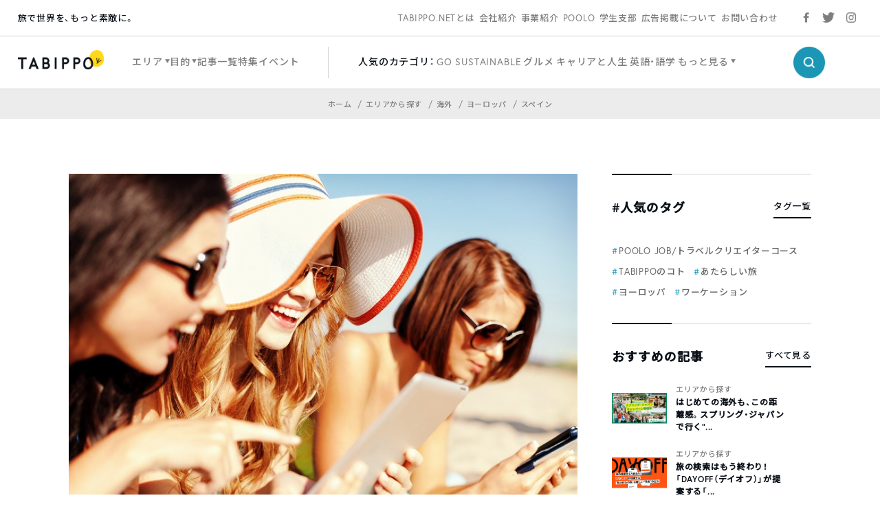

--- FILE ---
content_type: text/html; charset=UTF-8
request_url: https://tabippo.net/spanish-talk/
body_size: 21194
content:
<!DOCTYPE html>
<html>
<head prefix="og: http://ogp.me/ns# fb: http://ogp.me/ns/fb#">
  <meta charset="utf-8">
  <meta name="viewport" content="width=device-width,initial-scale=1.0,user-scalable=no">
  <meta name="referrer" content="origin">

  <!-- OGP/metaTag -->
  <!--221228 add-->
<meta name="facebook-domain-verification" content="cehodjlaicsxmng66pwefifuqev8e0" />

<!-- Facebook OGP -->
<meta property="fb:admins" content="100000330699486" />
<meta property="fb:app_id" content="466183936844734" />
<meta property="fb:app_id" content="339584692729300">
<meta property="fb:pages" content="117821764953903" />

<!-- OGP -->
<meta property="og:locale" content="ja_JP">
<!-- <meta property="og:type" content="blog"> -->
<link rel="shortcut icon" href="https://tabippo.net/wp-content/themes/new2020/img/favicon.ico">
<link rel="icon" type=”image/png” href="https://tabippo.net/wp-content/themes/new2020/img/favicon.png">
<link rel="apple-touch-icon" href="https://tabippo.net/wp-content/themes/new2020/img/favicon.jpg">
<link rel="apple-touch-icon-precomposed" href="https://tabippo.net/wp-content/themes/new2020/img/favicon.jpg" />
  


<title>現地の人と友達になるなら、覚えておきたい5つのスペイン語フレーズ | TABIPPO.NET</title>
<meta name="description" content="スペインだけでなく、南米のほとんどの国でも公用語とされているスペイン語。同じラテン語系のイタリア語、ポルトガル語などにも通じる...">

<meta property="og:site_name" content="スペイン語圏で便利な10のスペイン語フレーズ">
<meta property="og:title" content="スペイン語圏で便利な10のスペイン語フレーズ">
<meta property="og:description" content="スペインだけでなく、南米のほとんどの国でも公用語とされているスペイン語。同じラテン語系のイタリア語、ポルトガル語などにも通じる...">
<meta property="og:url" content="https://tabippo.net/spanish-talk/">
<meta property="og:image" content="https://tabippo.net/wp-content/uploads/shutterstock_188606864.jpg">

<meta name="twitter:card" content="summary_large_image">

  <script async src="https://securepubads.g.doubleclick.net/tag/js/gpt.js"></script>
<script>
    window.googletag = window.googletag || {cmd: []};
    googletag.cmd.push(function() {
        googletag.defineSlot('/73266699/net_pc_top_info_bottom_left', [300, 250], 'div-gpt-ad-1711607111454-0').addService(googletag.pubads());
        googletag.defineSlot('/73266699/net_pc_top_info_bottom_right', [300, 250], 'div-gpt-ad-1711607529622-0').addService(googletag.pubads());
        googletag.defineSlot('/73266699/net_underINFO_Right_PC', [336, 280], 'div-gpt-ad-1705463684032-0').addService(googletag.pubads());
        googletag.defineSlot('/73266699/net_INFOside_underTag_PC', [300, 250], 'div-gpt-ad-1705463292961-0').addService(googletag.pubads());
        googletag.defineSlot('/73266699/net_Articleside_Right_PC', [300, 250], 'div-gpt-ad-1705463792859-0').addService(googletag.pubads());
        googletag.defineSlot('/73266699/net_article_profile_under_Left_PC', [300, 250], 'div-gpt-ad-1705556770847-0').addService(googletag.pubads());
        googletag.defineSlot('/73266699/net_article_profile_under_Right_PC', [300, 250], 'div-gpt-ad-1705556885999-0').addService(googletag.pubads());
        googletag.defineSlot('/73266699/net_article_profile_under_SP', [300, 250], 'div-gpt-ad-1705557292007-0').addService(googletag.pubads());
        googletag.defineSlot('/73266699/net_article_bottom_SP', [300, 250], 'div-gpt-ad-1705557361026-0').addService(googletag.pubads());
        googletag.pubads().enableSingleRequest();
        googletag.enableServices();
    });
</script>  <link rel="stylesheet" href="https://tabippo.net/wp-content/themes/new2020/style.css?v=1.0.2">
  <!-- <link rel="stylesheet" href="https://use.typekit.net/pra7hrw.css"> -->
  <link rel="stylesheet" href="https://use.typekit.net/xhn2qwx.css">
  <link rel="stylesheet" href="https://cdn.jsdelivr.net/npm/yakuhanjp@3.3.1/dist/css/yakuhanjp.min.css">
  <link rel="stylesheet" href="https://fonts.googleapis.com/css?family=Noto+Sans+JP:300,500&display=swap&subset=japanese">
  <link rel="stylesheet" href="https://maxcdn.bootstrapcdn.com/font-awesome/4.4.0/css/font-awesome.min.css">
  <link rel="stylesheet" href="https://cdnjs.cloudflare.com/ajax/libs/Swiper/5.1.0/css/swiper.min.css">
  <link rel="stylesheet" href="https://tabippo.net/wp-content/themes/new2020/js/drawer/css/drawer.css">
  <link href="https://fonts.googleapis.com/icon?family=Material+Icons"
      rel="stylesheet">
  <link rel="stylesheet" href="https://tabippo.net/wp-content/themes/new2020/stylesheets/driveway.min.css"/>
  <link rel="stylesheet" href="https://use.fontawesome.com/releases/v5.7.2/css/all.css" integrity="sha384-fnmOCqbTlWIlj8LyTjo7mOUStjsKC4pOpQbqyi7RrhN7udi9RwhKkMHpvLbHG9Sr" crossorigin="anonymous">

  <!-- Customize Header (head_custom) -->
  
  <!-- Google Tag Manager -->
<script>(function(w,d,s,l,i){w[l]=w[l]||[];w[l].push({'gtm.start':
new Date().getTime(),event:'gtm.js'});var f=d.getElementsByTagName(s)[0],
j=d.createElement(s),dl=l!='dataLayer'?'&l='+l:'';j.async=true;j.src=
'https://www.googletagmanager.com/gtm.js?id='+i+dl;f.parentNode.insertBefore(j,f);
})(window,document,'script','dataLayer','GTM-5MNNQMQ');</script>
<!-- End Google Tag Manager -->

<!-- Google Anarytics -->
<!-- <script>
	(function(i,s,o,g,r,a,m){i['GoogleAnalyticsObject']=r;i[r]=i[r]||function(){
		(i[r].q=i[r].q||[]).push(arguments)},i[r].l=1*new Date();a=s.createElement(o),
		m=s.getElementsByTagName(o)[0];a.async=1;a.src=g;m.parentNode.insertBefore(a,m)
		})(window,document,'script','//www.google-analytics.com/analytics.js','ga');
		ga('create', 'UA-40115733-1', 'auto');
		ga('require', 'displayfeatures');
		ga('send', 'pageview');
</script> -->
<!-- End Google Anarytics -->

<!-- Google Ad Manager -->
<script type='text/javascript'>
    var googletag = googletag || {};
    googletag.cmd = googletag.cmd || [];
    (function() {
      var gads = document.createElement('script');
      gads.async = true;
      gads.type = 'text/javascript';
      var useSSL = 'https:' == document.location.protocol;
      gads.src = (useSSL ? 'https:' : 'http:') +
      '//www.googletagservices.com/tag/js/gpt.js';
      var node = document.getElementsByTagName('script')[0];
      node.parentNode.insertBefore(gads, node);
    })();
</script>
<!-- End Google Ad Manager -->

<!-- DFP -->
<script type='text/javascript'>
	var category_id = "170";
	window.googletag = window.googletag || {cmd: []};
	googletag.cmd.push(function() {
    var ua = navigator.userAgent;
    if (ua.indexOf('iPhone') > 0 || ua.indexOf('Android') > 0 && ua.indexOf('Mobile') > 0) {
      googletag.defineSlot('/73266699/net_ArticleTop_SP', [320, 100], 'div-gpt-ad-1589187215885-0').addService(googletag.pubads()).setTargeting("tagID", category_id);
      googletag.defineSlot('/73266699/net_inread_video_SP', [1, 1], 'div-gpt-ad-1596168518203-0').addService(googletag.pubads()).setTargeting("tagID", category_id);
      googletag.defineSlot('/73266699/net_ArticleBottom_SP', [300, 250], 'div-gpt-ad-1581875315822-0').addService(googletag.pubads()).setTargeting("tagID", category_id);
    } else {
      googletag.defineSlot('/73266699/net_inread_video_PC', [1, 1], 'div-gpt-ad-1596168805322-0').addService(googletag.pubads()).setTargeting("tagID", category_id);
      googletag.defineSlot('/73266699/net_ArticleBottom_Left_PC', [300, 250], 'div-gpt-ad-1589187089396-0').addService(googletag.pubads()).setTargeting("tagID", category_id);
      googletag.defineSlot('/73266699/net_ArticleBottom_Right_PC', [300, 250], 'div-gpt-ad-1589187126558-0').addService(googletag.pubads()).setTargeting("tagID", category_id);
      googletag.defineSlot('/73266699/net_SideBar_PC', [300, 250], 'div-gpt-ad-1581700744380-0').addService(googletag.pubads()).setTargeting("tagID", category_id);
    }
    googletag.pubads().enableSingleRequest();
    googletag.enableServices();
  });
 </script>
<!-- End DFP -->

<!-- Valuecommerce LinkSwitch -->
<script type="text/javascript" language="javascript">
	var vc_pid = "884805993";
</script><script type="text/javascript" src="//aml.valuecommerce.com/vcdal.js" async></script>
<!-- End Valuecommerce LinkSwitch -->

  <meta name='robots' content='max-image-preview:large' />

<!-- All In One SEO Pack 3.7.1[1149,1178] -->
<meta name="description"  content="現地の人と交流をすることで、穴場スポットや今最も熱い場所が分かったりするのも、海外旅行の醍醐味の一つですよね！旅を何倍にも楽しくさせる５つのスペイン語フレーズを紹介します！" />

<meta name="keywords"  content="スペイン語,旅,現地" />
<link rel="next" href="https://tabippo.net/spanish-talk/2/" />

<script type="application/ld+json" class="aioseop-schema">{"@context":"https://schema.org","@graph":[{"@type":"Organization","@id":"https://tabippo.net/#organization","url":"https://tabippo.net/","name":"TABIPPO.NET｜旅の総合WEBメディア","sameAs":[]},{"@type":"WebSite","@id":"https://tabippo.net/#website","url":"https://tabippo.net/","name":"TABIPPO.NET｜旅の総合WEBメディア","publisher":{"@id":"https://tabippo.net/#organization"}},{"@type":"WebPage","@id":"https://tabippo.net/spanish-talk/#webpage","url":"https://tabippo.net/spanish-talk/","inLanguage":"ja","name":"スペイン語圏で便利な10のスペイン語フレーズ","isPartOf":{"@id":"https://tabippo.net/#website"},"breadcrumb":{"@id":"https://tabippo.net/spanish-talk/#breadcrumblist"},"description":"現地の人と交流をすることで、穴場スポットや今最も熱い場所が分かったりするのも、海外旅行の醍醐味の一つですよね！旅を何倍にも楽しくさせる５つのスペイン語フレーズを紹介します！","image":{"@type":"ImageObject","@id":"https://tabippo.net/spanish-talk/#primaryimage","url":"https://tabippo.net/wp-content/uploads/shutterstock_188606864.jpg","width":680,"height":453},"primaryImageOfPage":{"@id":"https://tabippo.net/spanish-talk/#primaryimage"},"datePublished":"2015-02-25T11:48:47+09:00","dateModified":"2019-05-05T06:14:28+09:00"},{"@type":"Article","@id":"https://tabippo.net/spanish-talk/#article","isPartOf":{"@id":"https://tabippo.net/spanish-talk/#webpage"},"author":{"@id":"https://tabippo.net/traveler/admin/#author"},"headline":"スペイン語圏で便利な10のスペイン語フレーズ","datePublished":"2015-02-25T11:48:47+09:00","dateModified":"2019-05-05T06:14:28+09:00","commentCount":0,"mainEntityOfPage":{"@id":"https://tabippo.net/spanish-talk/#webpage"},"publisher":{"@id":"https://tabippo.net/#organization"},"articleSection":"スペイン, スペイン語留学, スペイン語","image":{"@type":"ImageObject","@id":"https://tabippo.net/spanish-talk/#primaryimage","url":"https://tabippo.net/wp-content/uploads/shutterstock_188606864.jpg","width":680,"height":453}},{"@type":"Person","@id":"https://tabippo.net/traveler/admin/#author","name":"TABIPPO.NET編集部","sameAs":["https://www.facebook.com/around.the.world.tabippo/","https://twitter.com/TABIPPO"],"image":{"@type":"ImageObject","@id":"https://tabippo.net/#personlogo","url":"https://tabippo.net/wp-content/uploads/20200217181912/th_icon_net.jpg","width":96,"height":96,"caption":"TABIPPO.NET編集部"}},{"@type":"BreadcrumbList","@id":"https://tabippo.net/spanish-talk/#breadcrumblist","itemListElement":[{"@type":"ListItem","position":1,"item":{"@type":"WebPage","@id":"https://tabippo.net/","url":"https://tabippo.net/","name":"TABIPPO.NET｜旅の総合WEBメディア"}},{"@type":"ListItem","position":2,"item":{"@type":"WebPage","@id":"https://tabippo.net/spanish-talk/","url":"https://tabippo.net/spanish-talk/","name":"スペイン語圏で便利な10のスペイン語フレーズ"}}]}]}</script>
<link rel="canonical" href="https://tabippo.net/spanish-talk/" />
<meta property="og:type" content="article" />
<meta property="og:title" content="現地の人と友達になるなら、覚えておきたい5つのスペイン語フレーズ | TABIPPO.NET" />
<meta property="og:description" content="現地の人と交流をすることで、穴場スポットや今最も熱い場所が分かったりするのも、海外旅行の醍醐味の一つですよね！旅を何倍にも楽しくさせる５つのスペイン語フレーズを紹介します！" />
<meta property="og:url" content="https://tabippo.net/spanish-talk/" />
<meta property="og:site_name" content="TABIPPO.NET" />
<meta property="og:image" content="https://tabippo.net/wp-content/uploads/shutterstock_188606864-678x452.jpg" />
<meta property="fb:admins" content="100000330699486" />
<meta property="article:published_time" content="2015-02-25T11:48:47Z" />
<meta property="article:modified_time" content="2019-05-05T06:14:28Z" />
<meta property="article:publisher" content="TABIPPO" />
<meta property="article:author" content="https://www.facebook.com/around.the.world.tabippo/" />
<meta property="og:image:secure_url" content="https://tabippo.net/wp-content/uploads/shutterstock_188606864-678x452.jpg" />
<meta name="twitter:card" content="summary_large_image" />
<meta name="twitter:site" content="@TABIPPO" />
<meta name="twitter:domain" content="tabippo.net" />
<meta name="twitter:title" content="現地の人と友達になるなら、覚えておきたい5つのスペイン語フレーズ | TABIPPO.NET" />
<meta name="twitter:description" content="現地の人と交流をすることで、穴場スポットや今最も熱い場所が分かったりするのも、海外旅行の醍醐味の一つですよね！旅を何倍にも楽しくさせる５つのスペイン語フレーズを紹介します！" />
<meta name="twitter:image" content="https://tabippo.net/wp-content/uploads/shutterstock_188606864-678x452.jpg" />
<!-- All In One SEO Pack -->
<link rel='dns-prefetch' href='//s.w.org' />
<link rel="alternate" type="application/rss+xml" title="TABIPPO.NET｜旅の総合WEBメディア &raquo; スペイン語圏で便利な10のスペイン語フレーズ のコメントのフィード" href="https://tabippo.net/spanish-talk/feed/" />
		<script type="text/javascript">
			window._wpemojiSettings = {"baseUrl":"https:\/\/s.w.org\/images\/core\/emoji\/13.1.0\/72x72\/","ext":".png","svgUrl":"https:\/\/s.w.org\/images\/core\/emoji\/13.1.0\/svg\/","svgExt":".svg","source":{"concatemoji":"https:\/\/tabippo.net\/wp-includes\/js\/wp-emoji-release.min.js?ver=5.8.6"}};
			!function(e,a,t){var n,r,o,i=a.createElement("canvas"),p=i.getContext&&i.getContext("2d");function s(e,t){var a=String.fromCharCode;p.clearRect(0,0,i.width,i.height),p.fillText(a.apply(this,e),0,0);e=i.toDataURL();return p.clearRect(0,0,i.width,i.height),p.fillText(a.apply(this,t),0,0),e===i.toDataURL()}function c(e){var t=a.createElement("script");t.src=e,t.defer=t.type="text/javascript",a.getElementsByTagName("head")[0].appendChild(t)}for(o=Array("flag","emoji"),t.supports={everything:!0,everythingExceptFlag:!0},r=0;r<o.length;r++)t.supports[o[r]]=function(e){if(!p||!p.fillText)return!1;switch(p.textBaseline="top",p.font="600 32px Arial",e){case"flag":return s([127987,65039,8205,9895,65039],[127987,65039,8203,9895,65039])?!1:!s([55356,56826,55356,56819],[55356,56826,8203,55356,56819])&&!s([55356,57332,56128,56423,56128,56418,56128,56421,56128,56430,56128,56423,56128,56447],[55356,57332,8203,56128,56423,8203,56128,56418,8203,56128,56421,8203,56128,56430,8203,56128,56423,8203,56128,56447]);case"emoji":return!s([10084,65039,8205,55357,56613],[10084,65039,8203,55357,56613])}return!1}(o[r]),t.supports.everything=t.supports.everything&&t.supports[o[r]],"flag"!==o[r]&&(t.supports.everythingExceptFlag=t.supports.everythingExceptFlag&&t.supports[o[r]]);t.supports.everythingExceptFlag=t.supports.everythingExceptFlag&&!t.supports.flag,t.DOMReady=!1,t.readyCallback=function(){t.DOMReady=!0},t.supports.everything||(n=function(){t.readyCallback()},a.addEventListener?(a.addEventListener("DOMContentLoaded",n,!1),e.addEventListener("load",n,!1)):(e.attachEvent("onload",n),a.attachEvent("onreadystatechange",function(){"complete"===a.readyState&&t.readyCallback()})),(n=t.source||{}).concatemoji?c(n.concatemoji):n.wpemoji&&n.twemoji&&(c(n.twemoji),c(n.wpemoji)))}(window,document,window._wpemojiSettings);
		</script>
		<style type="text/css">
img.wp-smiley,
img.emoji {
	display: inline !important;
	border: none !important;
	box-shadow: none !important;
	height: 1em !important;
	width: 1em !important;
	margin: 0 .07em !important;
	vertical-align: -0.1em !important;
	background: none !important;
	padding: 0 !important;
}
</style>
	<link rel='stylesheet' id='wp-block-library-css'  href='https://tabippo.net/wp-includes/css/dist/block-library/style.min.css?ver=5.8.6' type='text/css' media='all' />
<link rel='stylesheet' id='contact-form-7-css'  href='https://tabippo.net/wp-content/plugins/contact-form-7/includes/css/styles.css?ver=5.4.1' type='text/css' media='all' />
<link rel='stylesheet' id='extended_toc-css'  href='https://tabippo.net/wp-content/plugins/extended-table-of-contents-with-nextpage-support/style.css?ver=1.0.0' type='text/css' media='all' />
<link rel='stylesheet' id='toc-screen-css'  href='https://tabippo.net/wp-content/plugins/table-of-contents-plus/screen.min.css?ver=1509' type='text/css' media='all' />
<link rel='stylesheet' id='yyi_rinker_stylesheet-css'  href='https://tabippo.net/wp-content/plugins/yyi-rinker/css/style.css?v=1.0.7&#038;ver=5.8.6' type='text/css' media='all' />
<script type='text/javascript' src='https://tabippo.net/wp-includes/js/jquery/jquery.min.js?ver=3.6.0' id='jquery-core-js'></script>
<script type='text/javascript' src='https://tabippo.net/wp-includes/js/jquery/jquery-migrate.min.js?ver=3.3.2' id='jquery-migrate-js'></script>
<script type='text/javascript' src='https://tabippo.net/wp-content/plugins/yyi-rinker/js/event-tracking.js?v=1.0.7' id='yyi_rinker_event_tracking_script-js'></script>
<link rel="https://api.w.org/" href="https://tabippo.net/wp-json/" /><link rel="alternate" type="application/json" href="https://tabippo.net/wp-json/wp/v2/posts/25497" /><link rel="EditURI" type="application/rsd+xml" title="RSD" href="https://tabippo.net/xmlrpc.php?rsd" />
<link rel="wlwmanifest" type="application/wlwmanifest+xml" href="https://tabippo.net/wp-includes/wlwmanifest.xml" /> 
<meta name="generator" content="WordPress 5.8.6" />
<link rel='shortlink' href='https://tabippo.net/?p=25497' />
<link rel="alternate" type="application/json+oembed" href="https://tabippo.net/wp-json/oembed/1.0/embed?url=https%3A%2F%2Ftabippo.net%2Fspanish-talk%2F" />
<link rel="alternate" type="text/xml+oembed" href="https://tabippo.net/wp-json/oembed/1.0/embed?url=https%3A%2F%2Ftabippo.net%2Fspanish-talk%2F&#038;format=xml" />
<style type="text/css">div#toc_container {background: #ffffff;border: 1px solid #ffffff;}</style><script type="text/javascript" language="javascript">
    var vc_pid = "884805993";
</script><script type="text/javascript" src="//aml.valuecommerce.com/vcdal.js" async></script>		<style type="text/css" id="wp-custom-css">
			/*youtube埋め込み*/
.video {
  position: relative;
  width: 100%;
  height: 0;
  padding-bottom: 56.25%;
  overflow: hidden;
  margin-bottom: 50px;
}
.video iframe {
  width: 100%;
  height: 100%;
  position: absolute;
  top: 0;
  left: 0;
}
/*youtube埋め込み終了*/ 		</style>
		
</head>

<body class="content_body">

  <!-- Google Tag Manager (noscript) -->
  <noscript><iframe src="https://www.googletagmanager.com/ns.html?id=GTM-5MNNQMQ" height="0" width="0" style="display:none;visibility:hidden"></iframe></noscript>
  <!-- End Google Tag Manager (noscript) -->

  <div id="wrapper">
    <header>
      
<div class="global_header">
  <div class="sub_menu">
    <div class="sub_menu_wrap flex_list">
  <div class="site_title_wrap">
    <p class="site_title">旅で世界を、もっと素敵に。</p>
  </div>
  <div class="sub_menu_list_wrap">
    <ul class="sub_menu_list flex_list">
	  <li>
		<a href="https://tabippo.net/about/">TABIPPO.NETとは</a>
	  </li>
	  <li>
		<a href="https://tabippo.net/company/">会社紹介</a>
	  </li>
	  <li>
		<a href="https://tabippo.net/company/service/">事業紹介</a>
	  </li>
	  <li>
		<a href="https://tabippo.net/poolo/">POOLO</a>
	  </li>
	  <li>
		<a href="https://tabippo.net/student/">学生支部</a>
	  </li>
	  <li>
		<a href="https://tabippo.net/for-business/">広告掲載について</a>
	  </li>
	  <li>
		<a href="https://tabippo.net/contact/">お問い合わせ</a>
	  </li>
    </ul>
  </div>
  <div class="sns_list_wrap">
    <ul class="sns_list flex_list">
      <li class="facebook">
        <a target="_blank" href="https://www.facebook.com/around.the.world.tabippo/">
          <img src="https://tabippo.net/wp-content/themes/new2020/img/icon/sns/facebook_gray.png">
        </a>
      </li>
      <li class="twitter">
        <a target="_blank" href="https://twitter.com/TABIPPO">
          <img src="https://tabippo.net/wp-content/themes/new2020/img/icon/sns/twitter_gray.png">
        </a>
      </li>
      <li class="instagram">
        <a target="_blank" href="https://www.instagram.com/tabippo/">
          <img src="https://tabippo.net/wp-content/themes/new2020/img/icon/sns/instagram_gray.png">
        </a>
      </li>
    </ul>
  </div>
</div>
    </div>
  <div class="main_menu">
    <div class="main_menu_wrap flex_list">
  <div class="logo_wrap">
    <a href="https://tabippo.net">
    <img src="https://tabippo.net/wp-content/themes/new2020/img/new_logo.png">
    </a>
  </div>
  <div class="main_menu_list_wrap">
    <ul class="main_menu_list flex_list">
      <li class="w_triangle">
        <span>エリア</span>
        <div class="cover_view">
          <div class="cover_content_wrap flex_list">
    <div class="navigation_wrap">
        <ul class="navigation_list">
      <li>
        <a href="https://tabippo.net/category/area/">
          <p class="en_title">エリアから探す</p>
          <span class="ja_title">ホーム</span>
        </a>
      </li>
    </ul>
      </div>
  <div class="category_search_wrap">
    <ul class="large_category_list flex_list">
            <li>
        <a class="category_title" href="https://tabippo.net/category/area/oversea/">海外</a>
        <ul class="medium_category_list">
                    <li>
            <a class="category_name" href="https://tabippo.net/category/area/oversea/europe/">ヨーロッパ</a>
          </li>
                    <li>
            <a class="category_name" href="https://tabippo.net/category/area/oversea/africa/">アフリカ</a>
          </li>
                    <li>
            <a class="category_name" href="https://tabippo.net/category/area/oversea/latin-america/">中南米</a>
          </li>
                    <li>
            <a class="category_name" href="https://tabippo.net/category/area/oversea/middle-east/">中東</a>
          </li>
                    <li>
            <a class="category_name" href="https://tabippo.net/category/area/oversea/asia/">アジア</a>
          </li>
                    <li>
            <a class="category_name" href="https://tabippo.net/category/area/oversea/oceania/">オセアニア</a>
          </li>
                    <li>
            <a class="category_name" href="https://tabippo.net/category/area/oversea/north-america/">北米</a>
          </li>
                    <li>
            <a class="category_name" href="https://tabippo.net/category/area/oversea/polar/">極地</a>
          </li>
                    <li>
            <a class="category_name" href="https://tabippo.net/category/area/oversea/%e9%9d%9e%e6%89%bf%e8%aa%8d%e5%9b%bd%e5%ae%b6/">非承認国家</a>
          </li>
                  </ul>
              <li>
        <a class="category_title" href="https://tabippo.net/category/area/japan/">日本</a>
        <ul class="medium_category_list">
                    <li>
            <a class="category_name" href="https://tabippo.net/category/area/japan/kyusyu-okinawa/">九州・沖縄地方</a>
          </li>
                    <li>
            <a class="category_name" href="https://tabippo.net/category/area/japan/hokkaido-tohoku/">北海道・東北地方</a>
          </li>
                    <li>
            <a class="category_name" href="https://tabippo.net/category/area/japan/kanto/">関東</a>
          </li>
                    <li>
            <a class="category_name" href="https://tabippo.net/category/area/japan/shikoku/">四国地方</a>
          </li>
                    <li>
            <a class="category_name" href="https://tabippo.net/category/area/japan/kansai/">関西地方</a>
          </li>
                    <li>
            <a class="category_name" href="https://tabippo.net/category/area/japan/chugoku/">中国地方</a>
          </li>
                    <li>
            <a class="category_name" href="https://tabippo.net/category/area/japan/koushinetsu-hokuriku/">甲信越・北陸地方</a>
          </li>
                    <li>
            <a class="category_name" href="https://tabippo.net/category/area/japan/tokai/">東海地方</a>
          </li>
                  </ul>
              </li>
    </ul>
  </div>
</div>        </div>
      </li>
      <li class="w_triangle">
        <span>目的</span>
        <div class="cover_view">
          <div class="cover_content_wrap flex_list">
    <div class="navigation_wrap">
        <ul class="navigation_list">
      <li>
        <a href="https://tabippo.net/category/purpose/">
          <p class="en_title">目的から探す</p>
          <span class="ja_title">ホーム</span>
        </a>
      </li>
    </ul>
      </div>
  <div class="category_search_wrap">
    <ul class="large_category_list dw">
            <li class="dw-panel">
        <a class="category_title" href="https://tabippo.net/category/purpose/travel-issue/">旅行の準備と悩み</a>
        <ul class="medium_category_list">
                    <li>
            <a class="category_name" href="https://tabippo.net/category/purpose/travel-issue/travel_goods/">持ち物</a>
          </li>
                    <li>
            <a class="category_name" href="https://tabippo.net/category/purpose/travel-issue/language/">英語・語学</a>
          </li>
                    <li>
            <a class="category_name" href="https://tabippo.net/category/purpose/travel-issue/backpacker_tabibito/">旅人たちの想い</a>
          </li>
                    <li>
            <a class="category_name" href="https://tabippo.net/category/purpose/travel-issue/travel_hotel/">ホテル・宿泊</a>
          </li>
                    <li>
            <a class="category_name" href="https://tabippo.net/category/purpose/travel-issue/travel_books/">旅の書籍</a>
          </li>
                    <li>
            <a class="category_name" href="https://tabippo.net/category/purpose/travel-issue/travel_plan/">旅行の計画</a>
          </li>
                    <li>
            <a class="category_name" href="https://tabippo.net/category/purpose/travel-issue/transportation/">移動・交通</a>
          </li>
                    <li>
            <a class="category_name" href="https://tabippo.net/category/purpose/travel-issue/travel_air/">航空券</a>
          </li>
                    <li>
            <a class="category_name" href="https://tabippo.net/category/purpose/travel-issue/travel_webservice/">旅行のWEBサービス</a>
          </li>
                    <li>
            <a class="category_name" href="https://tabippo.net/category/purpose/travel-issue/travel_trouble-travel_trouble/">トラブル</a>
          </li>
                    <li>
            <a class="category_name" href="https://tabippo.net/category/purpose/travel-issue/tabippo-event/">旅のイベント</a>
          </li>
                    <li>
            <a class="category_name" href="https://tabippo.net/category/purpose/travel-issue/mobile/">携帯電話・スマートフォン・PC</a>
          </li>
                    <li>
            <a class="category_name" href="https://tabippo.net/category/purpose/travel-issue/travel_money/">お金</a>
          </li>
                    <li>
            <a class="category_name" href="https://tabippo.net/category/purpose/travel-issue/travel_internet/">インターネット・wifi</a>
          </li>
                    <li>
            <a class="category_name" href="https://tabippo.net/category/purpose/travel-issue/travel_sickness/">病気</a>
          </li>
                    <li>
            <a class="category_name" href="https://tabippo.net/category/purpose/travel-issue/travel_security/">治安</a>
          </li>
                    <li>
            <a class="category_name" href="https://tabippo.net/category/purpose/travel-issue/travel_visa/">パスポート・ビザ</a>
          </li>
                    <li>
            <a class="category_name" href="https://tabippo.net/category/purpose/travel-issue/travelhack/">トラベルハック</a>
          </li>
                    <li>
            <a class="category_name" href="https://tabippo.net/category/purpose/travel-issue/travel_vaccination/">予防接種・薬</a>
          </li>
                    <li>
            <a class="category_name" href="https://tabippo.net/category/purpose/travel-issue/travel_insurance/">海外旅行保険</a>
          </li>
                  </ul>
              <li class="dw-panel">
        <a class="category_title" href="https://tabippo.net/category/purpose/travel_style/">旅のスタイル</a>
        <ul class="medium_category_list">
                    <li>
            <a class="category_name" href="https://tabippo.net/category/purpose/travel_style/travel_women/">女子旅</a>
          </li>
                    <li>
            <a class="category_name" href="https://tabippo.net/category/purpose/travel_style/travel_alone/">ひとり旅</a>
          </li>
                    <li>
            <a class="category_name" href="https://tabippo.net/category/purpose/travel_style/aroundtheworld/">世界一周</a>
          </li>
                    <li>
            <a class="category_name" href="https://tabippo.net/category/purpose/travel_style/ryugaku/">留学</a>
          </li>
                    <li>
            <a class="category_name" href="https://tabippo.net/category/purpose/travel_style/travel_couple/">カップル・新婚旅行・ウエディング</a>
          </li>
                    <li>
            <a class="category_name" href="https://tabippo.net/category/purpose/travel_style/students/">学生・卒業旅行</a>
          </li>
                    <li>
            <a class="category_name" href="https://tabippo.net/category/purpose/travel_style/workation/">ワーケーション</a>
          </li>
                    <li>
            <a class="category_name" href="https://tabippo.net/category/purpose/travel_style/working-holiday/">ワーホリ</a>
          </li>
                    <li>
            <a class="category_name" href="https://tabippo.net/category/purpose/travel_style/travel_volunteer/">ボランティア</a>
          </li>
                    <li>
            <a class="category_name" href="https://tabippo.net/category/purpose/travel_style/%e3%83%aa%e3%83%88%e3%83%aa%e3%83%bc%e3%83%88/">リトリート</a>
          </li>
                  </ul>
              <li class="dw-panel">
        <a class="category_title" href="https://tabippo.net/category/purpose/travel-info/">観光＆レジャー</a>
        <ul class="medium_category_list">
                    <li>
            <a class="category_name" href="https://tabippo.net/category/purpose/travel-info/travel_nature/">自然</a>
          </li>
                    <li>
            <a class="category_name" href="https://tabippo.net/category/purpose/travel-info/world-heritage/">世界遺産</a>
          </li>
                    <li>
            <a class="category_name" href="https://tabippo.net/category/purpose/travel-info/food/">グルメ</a>
          </li>
                    <li>
            <a class="category_name" href="https://tabippo.net/category/purpose/travel-info/festival/">フェス・お祭り</a>
          </li>
                    <li>
            <a class="category_name" href="https://tabippo.net/category/purpose/travel-info/outdoor/">アウトドア</a>
          </li>
                    <li>
            <a class="category_name" href="https://tabippo.net/category/purpose/travel-info/shopping/">ショッピング</a>
          </li>
                    <li>
            <a class="category_name" href="https://tabippo.net/category/purpose/travel-info/superb-view/">絶景</a>
          </li>
                    <li>
            <a class="category_name" href="https://tabippo.net/category/purpose/travel-info/healing/">リフレッシュ</a>
          </li>
                    <li>
            <a class="category_name" href="https://tabippo.net/category/purpose/travel-info/travel-spot/">観光名所</a>
          </li>
                    <li>
            <a class="category_name" href="https://tabippo.net/category/purpose/travel-info/night-life/">ナイトライフ</a>
          </li>
                  </ul>
              <li class="dw-panel">
        <a class="category_title" href="https://tabippo.net/category/purpose/carrier-life/">キャリアと人生</a>
        <ul class="medium_category_list">
                    <li>
            <a class="category_name" href="https://tabippo.net/category/purpose/carrier-life/lifestyle/">生き方</a>
          </li>
                    <li>
            <a class="category_name" href="https://tabippo.net/category/purpose/carrier-life/wellbeing/">ウェルビーイング</a>
          </li>
                    <li>
            <a class="category_name" href="https://tabippo.net/category/purpose/carrier-life/recruit-job/">就職・転職</a>
          </li>
                    <li>
            <a class="category_name" href="https://tabippo.net/category/purpose/carrier-life/business-skills/">ビジネススキル</a>
          </li>
                    <li>
            <a class="category_name" href="https://tabippo.net/category/purpose/carrier-life/freelance/">フリーランス</a>
          </li>
                    <li>
            <a class="category_name" href="https://tabippo.net/category/purpose/carrier-life/life-philosophy/">人生哲学</a>
          </li>
                    <li>
            <a class="category_name" href="https://tabippo.net/category/purpose/carrier-life/entrepreneurship/">起業</a>
          </li>
                    <li>
            <a class="category_name" href="https://tabippo.net/category/purpose/carrier-life/self-enlightenment/">自己啓発</a>
          </li>
                    <li>
            <a class="category_name" href="https://tabippo.net/category/purpose/carrier-life/family/">家族</a>
          </li>
                  </ul>
              <li class="dw-panel">
        <a class="category_title" href="https://tabippo.net/category/purpose/culcure/">世界のカルチャー</a>
        <ul class="medium_category_list">
                    <li>
            <a class="category_name" href="https://tabippo.net/category/purpose/culcure/history/">歴史</a>
          </li>
                    <li>
            <a class="category_name" href="https://tabippo.net/category/purpose/culcure/art/">アート</a>
          </li>
                    <li>
            <a class="category_name" href="https://tabippo.net/category/purpose/culcure/food-culture/">食文化</a>
          </li>
                    <li>
            <a class="category_name" href="https://tabippo.net/category/purpose/culcure/travel_movie/">映画</a>
          </li>
                    <li>
            <a class="category_name" href="https://tabippo.net/category/purpose/culcure/travel_sports/">スポーツ</a>
          </li>
                    <li>
            <a class="category_name" href="https://tabippo.net/category/purpose/culcure/fashion/">ファッション</a>
          </li>
                    <li>
            <a class="category_name" href="https://tabippo.net/category/purpose/culcure/love/">恋愛</a>
          </li>
                  </ul>
              <li class="dw-panel">
        <a class="category_title" href="https://tabippo.net/category/purpose/sustainable/">GO SUSTAINABLE</a>
        <ul class="medium_category_list">
                    <li>
            <a class="category_name" href="https://tabippo.net/category/purpose/sustainable/sustainable-tourism/">サステイナブルツーリズム</a>
          </li>
                    <li>
            <a class="category_name" href="https://tabippo.net/category/purpose/sustainable/environment-issues/">環境問題</a>
          </li>
                    <li>
            <a class="category_name" href="https://tabippo.net/category/purpose/sustainable/organic/">オーガニック</a>
          </li>
                    <li>
            <a class="category_name" href="https://tabippo.net/category/purpose/sustainable/ffood-loss/">フードロス</a>
          </li>
                    <li>
            <a class="category_name" href="https://tabippo.net/category/purpose/sustainable/gender/">ジェンダー</a>
          </li>
                    <li>
            <a class="category_name" href="https://tabippo.net/category/purpose/sustainable/racism/">人種差別</a>
          </li>
                    <li>
            <a class="category_name" href="https://tabippo.net/category/purpose/sustainable/poverty/">貧困</a>
          </li>
                  </ul>
              <li class="dw-panel">
        <a class="category_title" href="https://tabippo.net/category/purpose/%e5%9c%b0%e6%96%b9%e5%89%b5%e7%94%9f/">地方創生</a>
        <ul class="medium_category_list">
                  </ul>
              </li>
    </ul>
  </div>
</div>        </div>
      </li>
	  <li>
		<a href="https://tabippo.net/new-articles/">記事一覧</a>
	  </li>
      <li>
        <a href="https://tabippo.net/specials/">特集</a>
      </li>
      <li>
        <a href="https://tabippo.net/events/">イベント</a>
      </li>
    </ul>
  </div>
  <div class="line_l"></div>
  <div class="category_list_wrap flex_list">
    <ul class="category_list flex_list">
      <li>
        <p class="popular_category_title">人気のカテゴリ：</p>
      </li>
            <li>
        <a href="https://tabippo.net/category/purpose/sustainable/">GO SUSTAINABLE</a>
      </li>
            <li>
        <a href="https://tabippo.net/category/purpose/travel-info/food/">グルメ</a>
      </li>
            <li>
        <a href="https://tabippo.net/category/purpose/carrier-life/">キャリアと人生</a>
      </li>
            <li>
        <a href="https://tabippo.net/category/purpose/travel-issue/language/">英語・語学</a>
      </li>
            <li class="w_triangle">
        <span>もっと見る</span>
        <div class="cover_view more_category">
          <div class="cover_content_wrap">
            <ul class="more_category_list flex_list">
                            <li>
                <a href="https://tabippo.net/category/purpose/travel-issue/tabippo-event/backpack-festa/">BackpackFESTA</a>
              </li>
                            <li>
                <a href="https://tabippo.net/category/purpose/travel-info/travel_nature/">自然</a>
              </li>
                            <li>
                <a href="https://tabippo.net/category/purpose/carrier-life/business-skills/">ビジネススキル</a>
              </li>
                            <li>
                <a href="https://tabippo.net/category/purpose/travel-info/outdoor/">アウトドア</a>
              </li>
                            <li>
                <a href="https://tabippo.net/category/purpose/travel-issue/travel_goods/">持ち物</a>
              </li>
                            <li>
                <a href="https://tabippo.net/category/purpose/travel-info/healing/">リフレッシュ</a>
              </li>
                          </ul>
          </div>
        </div>
      </li>
    </ul>
  </div>
  <div class="button_list_wrap flex_list">
    <div class="search_button_wrap">
      <div class="search_button"></div>
      <div class="cover_view">
        <div class="cover_content_wrap">
	<div class="menu_view flex_list">
				<div class="logo_wrap">
			<a href="https://tabippo.net">
				<img src="https://tabippo.net/wp-content/themes/new2020/img/new_logo.png">
			</a>
		</div>
		<div class="text_search_wrap">
			<form method="get" class="text_search" action="https://tabippo.net/">
				<input type="text" name="s" class="text_field" placeholder="キーワードで記事を検索" value="" />
				<input type="submit" class="submit_button" value="">
			</form>
		</div>
		<div class="icon_button_wrap flex_list">
			<div class="close_button_wrap">
				<div class="close_button">
					<img src="https://tabippo.net/wp-content/themes/new2020/img/icon/header/close.png">
				</div>
			</div>
		</div>
			</div>
	<div class="main_view flex_list">
		<div class="search_wrap tag_search">
			<div class="title_wrap flex_list">
				<h3>タグから探す</h3>
				<div class="button_wrap">
					<a class="view_all" href="https://tabippo.net/tags/">タグ一覧</a>
				</div>
			</div>
			<div class="tags_wrap"><ul class="tag_list"><li><a href="https://tabippo.net/tag/poolo-job/">POOLO JOB/トラベルクリエイターコース</a></li><li><a href="https://tabippo.net/tag/things/">TABIPPOのコト</a></li><li><a href="https://tabippo.net/tag/atarashiitabi/">あたらしい旅</a></li><li><a href="https://tabippo.net/tag/%e3%83%a8%e3%83%bc%e3%83%ad%e3%83%83%e3%83%91/">ヨーロッパ</a></li><li><a href="https://tabippo.net/tag/workation/">ワーケーション</a></li></ul></div>
		</div>
		<div class="line"></div>
		<div class="search_wrap area_search">
			<div class="title_wrap flex_list">
				<h3>エリアから探す</h3>
				<div class="button_wrap">
					<a class="view_all" href="https://tabippo.net/category/area/">エリア一覧</a>
				</div>
			</div>
			<div class="area_search_wrap">
				<div class="world_map map_wrap">
					<div class="title_link_wrap">
						<a href="">海外から探す</a>
					</div>
					<img src="https://tabippo.net/wp-content/themes/new2020/img/map_w.png" usemap="#ImageMap_w" alt="" />
					<map name="ImageMap_w">
						<area shape="rect" coords="2,35,273,170" href="https://tabippo.net/category/area/oversea/north-america/" alt="" />
						<area shape="rect" coords="70,519,388,652" href="https://tabippo.net/category/area/oversea/latin-america/" alt="" />
						<area shape="rect" coords="478,695,749,829" href="https://tabippo.net/category/area/oversea/polar" alt="" />
						<area shape="rect" coords="550,412,896,545" href="https://tabippo.net/category/area/oversea/africa/" alt="" />
						<area shape="rect" coords="481,4,888,136" href="https://tabippo.net/category/area/oversea/europe/" alt="" />
						<area shape="rect" coords="691,199,960,332" href="https://tabippo.net/category/area/oversea/middle-east/" alt="" />
						<area shape="rect" coords="902,628,1308,761" href="https://tabippo.net/category/area/oversea/oceania/" alt="" />
						<area shape="rect" coords="994,259,1307,393" href="https://tabippo.net/category/area/oversea/asia/" alt="" />
					</map>
				</div>
				<div class="japan_map map_wrap">
					<div class="title_link_wrap">
						<a href="">国内から探す</a>
					</div>
					<img src="https://tabippo.net/wp-content/themes/new2020/img/map_j.png" usemap="#ImageMap_j" alt="" />
					<map name="ImageMap_j">
						<area shape="rect" coords="824,386,1310,525" href="https://tabippo.net/category/area/japan/hokkaido-tohoku/" alt="" />
						<area shape="rect" coords="324,666,808,805" href="https://tabippo.net/category/area/japan/koushinetsu-hokuriku/" alt="" />
						<area shape="rect" coords="858,894,1156,1035" href="https://tabippo.net/category/area/japan/kanto/" alt="" />
						<area shape="rect" coords="467,857,764,997" href="https://tabippo.net/category/area/japan/tokai/" alt="" />
						<area shape="rect" coords="391,1014,690,1155" href="https://tabippo.net/category/area/japan/kansai/" alt="" />
						<area shape="rect" coords="187,1160,486,1301" href="https://tabippo.net/category/area/japan/shikoku/" alt="" />
						<area shape="rect" coords="58,864,359,1005" href="https://tabippo.net/category/area/japan/chugoku/" alt="" />
						<area shape="rect" coords="18,1324,434,1460" href="https://tabippo.net/category/area/japan/kyushu-okinawa/" alt="" />
					</map>
				</div>
			</div>
		</div>
		<div class="line"></div>
		<div class="search_wrap genre_search">
			<div class="title_wrap flex_list">
				<h3>目的から探す</h3>
				<div class="button_wrap">
					<a class="view_all" href="https://tabippo.net/category/purpose/">目的一覧</a>
				</div>
			</div>
			<div class="genre_search_list dropdown_wrap">
								<div class="dropdown">
					<div class="selected_element dropdown_element">
						<p>旅行の準備と悩み</p>
					</div>
					<div class="dropdown_view">
						<ul class="dropdown_list flex_list">
														<li class="category_text">
								<a href="https://tabippo.net/category/purpose/travel-issue/travel_goods/">持ち物</a>
							</li>
														<li class="category_text">
								<a href="https://tabippo.net/category/purpose/travel-issue/language/">英語・語学</a>
							</li>
														<li class="category_text">
								<a href="https://tabippo.net/category/purpose/travel-issue/backpacker_tabibito/">旅人たちの想い</a>
							</li>
														<li class="category_text">
								<a href="https://tabippo.net/category/purpose/travel-issue/travel_hotel/">ホテル・宿泊</a>
							</li>
														<li class="category_text">
								<a href="https://tabippo.net/category/purpose/travel-issue/travel_books/">旅の書籍</a>
							</li>
														<li class="category_text">
								<a href="https://tabippo.net/category/purpose/travel-issue/travel_plan/">旅行の計画</a>
							</li>
														<li class="category_text">
								<a href="https://tabippo.net/category/purpose/travel-issue/transportation/">移動・交通</a>
							</li>
														<li class="category_text">
								<a href="https://tabippo.net/category/purpose/travel-issue/travel_air/">航空券</a>
							</li>
														<li class="category_text">
								<a href="https://tabippo.net/category/purpose/travel-issue/travel_webservice/">旅行のWEBサービス</a>
							</li>
														<li class="category_text">
								<a href="https://tabippo.net/category/purpose/travel-issue/travel_trouble-travel_trouble/">トラブル</a>
							</li>
														<li class="category_text">
								<a href="https://tabippo.net/category/purpose/travel-issue/tabippo-event/">旅のイベント</a>
							</li>
														<li class="category_text">
								<a href="https://tabippo.net/category/purpose/travel-issue/mobile/">携帯電話・スマートフォン・PC</a>
							</li>
														<li class="category_text">
								<a href="https://tabippo.net/category/purpose/travel-issue/travel_money/">お金</a>
							</li>
														<li class="category_text">
								<a href="https://tabippo.net/category/purpose/travel-issue/travel_internet/">インターネット・wifi</a>
							</li>
														<li class="category_text">
								<a href="https://tabippo.net/category/purpose/travel-issue/travel_sickness/">病気</a>
							</li>
														<li class="category_text">
								<a href="https://tabippo.net/category/purpose/travel-issue/travel_security/">治安</a>
							</li>
														<li class="category_text">
								<a href="https://tabippo.net/category/purpose/travel-issue/travel_visa/">パスポート・ビザ</a>
							</li>
														<li class="category_text">
								<a href="https://tabippo.net/category/purpose/travel-issue/travelhack/">トラベルハック</a>
							</li>
														<li class="category_text">
								<a href="https://tabippo.net/category/purpose/travel-issue/travel_vaccination/">予防接種・薬</a>
							</li>
														<li class="category_text">
								<a href="https://tabippo.net/category/purpose/travel-issue/travel_insurance/">海外旅行保険</a>
							</li>
													</ul>
					</div>
				</div>
								<div class="dropdown">
					<div class="selected_element dropdown_element">
						<p>旅のスタイル</p>
					</div>
					<div class="dropdown_view">
						<ul class="dropdown_list flex_list">
														<li class="category_text">
								<a href="https://tabippo.net/category/purpose/travel_style/travel_women/">女子旅</a>
							</li>
														<li class="category_text">
								<a href="https://tabippo.net/category/purpose/travel_style/travel_alone/">ひとり旅</a>
							</li>
														<li class="category_text">
								<a href="https://tabippo.net/category/purpose/travel_style/aroundtheworld/">世界一周</a>
							</li>
														<li class="category_text">
								<a href="https://tabippo.net/category/purpose/travel_style/ryugaku/">留学</a>
							</li>
														<li class="category_text">
								<a href="https://tabippo.net/category/purpose/travel_style/travel_couple/">カップル・新婚旅行・ウエディング</a>
							</li>
														<li class="category_text">
								<a href="https://tabippo.net/category/purpose/travel_style/students/">学生・卒業旅行</a>
							</li>
														<li class="category_text">
								<a href="https://tabippo.net/category/purpose/travel_style/workation/">ワーケーション</a>
							</li>
														<li class="category_text">
								<a href="https://tabippo.net/category/purpose/travel_style/working-holiday/">ワーホリ</a>
							</li>
														<li class="category_text">
								<a href="https://tabippo.net/category/purpose/travel_style/travel_volunteer/">ボランティア</a>
							</li>
														<li class="category_text">
								<a href="https://tabippo.net/category/purpose/travel_style/%e3%83%aa%e3%83%88%e3%83%aa%e3%83%bc%e3%83%88/">リトリート</a>
							</li>
													</ul>
					</div>
				</div>
								<div class="dropdown">
					<div class="selected_element dropdown_element">
						<p>観光＆レジャー</p>
					</div>
					<div class="dropdown_view">
						<ul class="dropdown_list flex_list">
														<li class="category_text">
								<a href="https://tabippo.net/category/purpose/travel-info/travel_nature/">自然</a>
							</li>
														<li class="category_text">
								<a href="https://tabippo.net/category/purpose/travel-info/world-heritage/">世界遺産</a>
							</li>
														<li class="category_text">
								<a href="https://tabippo.net/category/purpose/travel-info/food/">グルメ</a>
							</li>
														<li class="category_text">
								<a href="https://tabippo.net/category/purpose/travel-info/festival/">フェス・お祭り</a>
							</li>
														<li class="category_text">
								<a href="https://tabippo.net/category/purpose/travel-info/outdoor/">アウトドア</a>
							</li>
														<li class="category_text">
								<a href="https://tabippo.net/category/purpose/travel-info/shopping/">ショッピング</a>
							</li>
														<li class="category_text">
								<a href="https://tabippo.net/category/purpose/travel-info/superb-view/">絶景</a>
							</li>
														<li class="category_text">
								<a href="https://tabippo.net/category/purpose/travel-info/healing/">リフレッシュ</a>
							</li>
														<li class="category_text">
								<a href="https://tabippo.net/category/purpose/travel-info/travel-spot/">観光名所</a>
							</li>
														<li class="category_text">
								<a href="https://tabippo.net/category/purpose/travel-info/night-life/">ナイトライフ</a>
							</li>
													</ul>
					</div>
				</div>
								<div class="dropdown">
					<div class="selected_element dropdown_element">
						<p>キャリアと人生</p>
					</div>
					<div class="dropdown_view">
						<ul class="dropdown_list flex_list">
														<li class="category_text">
								<a href="https://tabippo.net/category/purpose/carrier-life/lifestyle/">生き方</a>
							</li>
														<li class="category_text">
								<a href="https://tabippo.net/category/purpose/carrier-life/wellbeing/">ウェルビーイング</a>
							</li>
														<li class="category_text">
								<a href="https://tabippo.net/category/purpose/carrier-life/recruit-job/">就職・転職</a>
							</li>
														<li class="category_text">
								<a href="https://tabippo.net/category/purpose/carrier-life/business-skills/">ビジネススキル</a>
							</li>
														<li class="category_text">
								<a href="https://tabippo.net/category/purpose/carrier-life/freelance/">フリーランス</a>
							</li>
														<li class="category_text">
								<a href="https://tabippo.net/category/purpose/carrier-life/life-philosophy/">人生哲学</a>
							</li>
														<li class="category_text">
								<a href="https://tabippo.net/category/purpose/carrier-life/entrepreneurship/">起業</a>
							</li>
														<li class="category_text">
								<a href="https://tabippo.net/category/purpose/carrier-life/self-enlightenment/">自己啓発</a>
							</li>
														<li class="category_text">
								<a href="https://tabippo.net/category/purpose/carrier-life/family/">家族</a>
							</li>
													</ul>
					</div>
				</div>
								<div class="dropdown">
					<div class="selected_element dropdown_element">
						<p>世界のカルチャー</p>
					</div>
					<div class="dropdown_view">
						<ul class="dropdown_list flex_list">
														<li class="category_text">
								<a href="https://tabippo.net/category/purpose/culcure/history/">歴史</a>
							</li>
														<li class="category_text">
								<a href="https://tabippo.net/category/purpose/culcure/art/">アート</a>
							</li>
														<li class="category_text">
								<a href="https://tabippo.net/category/purpose/culcure/food-culture/">食文化</a>
							</li>
														<li class="category_text">
								<a href="https://tabippo.net/category/purpose/culcure/travel_movie/">映画</a>
							</li>
														<li class="category_text">
								<a href="https://tabippo.net/category/purpose/culcure/travel_sports/">スポーツ</a>
							</li>
														<li class="category_text">
								<a href="https://tabippo.net/category/purpose/culcure/fashion/">ファッション</a>
							</li>
														<li class="category_text">
								<a href="https://tabippo.net/category/purpose/culcure/love/">恋愛</a>
							</li>
													</ul>
					</div>
				</div>
								<div class="dropdown">
					<div class="selected_element dropdown_element">
						<p>GO SUSTAINABLE</p>
					</div>
					<div class="dropdown_view">
						<ul class="dropdown_list flex_list">
														<li class="category_text">
								<a href="https://tabippo.net/category/purpose/sustainable/sustainable-tourism/">サステイナブルツーリズム</a>
							</li>
														<li class="category_text">
								<a href="https://tabippo.net/category/purpose/sustainable/environment-issues/">環境問題</a>
							</li>
														<li class="category_text">
								<a href="https://tabippo.net/category/purpose/sustainable/organic/">オーガニック</a>
							</li>
														<li class="category_text">
								<a href="https://tabippo.net/category/purpose/sustainable/ffood-loss/">フードロス</a>
							</li>
														<li class="category_text">
								<a href="https://tabippo.net/category/purpose/sustainable/gender/">ジェンダー</a>
							</li>
														<li class="category_text">
								<a href="https://tabippo.net/category/purpose/sustainable/racism/">人種差別</a>
							</li>
														<li class="category_text">
								<a href="https://tabippo.net/category/purpose/sustainable/poverty/">貧困</a>
							</li>
													</ul>
					</div>
				</div>
								<div class="dropdown">
					<div class="selected_element dropdown_element">
						<p>地方創生</p>
					</div>
					<div class="dropdown_view">
						<ul class="dropdown_list flex_list">
													</ul>
					</div>
				</div>
							</div>
		</div>
	</div>
	<div class="search_close_button">
		<p><span>×</span>閉じる</p>
	</div>
</div>
              </div>
    </div>
  </div>
</div>
  </div>
</div>

    </header>

    
    <main id="main" class="page_content">
      <div class="menu_shadow">
      </div>

      <div class="container">


  <div class="breadcrumb clearfix">

    <ul itemscope itemtype="https://schema.org/BreadcrumbList">
      <li itemprop="itemListElement" itemscope itemtype="https://schema.org/ListItem">
        <a href="https://tabippo.net/" itemprop="item">
          <span itemprop="name">ホーム</span>
        </a>
        <meta itemprop="position" content="1" />
      </li>

      <!--タグページの場合-->
            <li itemprop="itemListElement" itemscope itemtype="https://schema.org/ListItem">
        <a href="https://tabippo.net/category/area/" itemprop="item">
          <span itemprop="name">
            エリアから探す          </span>
        </a>
        <meta itemprop="position" content="2" />
      </li>
            <li itemprop="itemListElement" itemscope itemtype="https://schema.org/ListItem">
        <a href="https://tabippo.net/category/area/oversea/" itemprop="item">
          <span itemprop="name">
            海外          </span>
        </a>
        <meta itemprop="position" content="3" />
      </li>
            <li itemprop="itemListElement" itemscope itemtype="https://schema.org/ListItem">
        <a href="https://tabippo.net/category/area/oversea/europe/" itemprop="item">
          <span itemprop="name">
            ヨーロッパ          </span>
        </a>
        <meta itemprop="position" content="4" />
      </li>
            <li itemprop="itemListElement" itemscope itemtype="https://schema.org/ListItem">
        <a href="https://tabippo.net/spanish-talk/" itemprop="item">
          <span itemprop="name">スペイン</span>
        </a>
        <meta itemprop="position" content="5" />
      </li>
          </ul>

  </div>


<div class="article_page flex_list">

  
  
  <div id="post-25497" class="post_article">

    <div class="thumbnail_img">
					<img width="680" height="453" src="https://tabippo.net/wp-content/uploads/shutterstock_188606864.jpg" class="attachment-post-thumbnail size-post-thumbnail wp-post-image" alt="" loading="lazy" />		    </div>

    <div class="article_info">
      <h1 class="">スペイン語圏で便利な10のスペイン語フレーズ</h1>
      <div class="article_info_wrap flex_list">
                  <p class="category_name">
            スペイン          <span class="date">・2015年2月25日（2019年5月5日 更新）</span>
        </p>
      </div>
          </div>

    <div class="share_buttons article_top_share">
      <div class="share_list flex_list">
        <div class="twitter_share share_button_wrap">
          <a class="share_button" href="https://twitter.com/share?url=https://tabippo.net/spanish-talk/&text=スペイン語圏で便利な10のスペイン語フレーズ written by @TABIPPO&hashtags=tabippo" onclick="ga('send', 'event', 'SNSシェア', 'クリック_Twitter_記事上', 'スペイン語圏で便利な10のスペイン語フレーズ'); window.open(this.href, 'snswindow', 'width=550,height=450,personalbar=0,toolbar=0,scrollbars=1,resizable=1'); return false;"><span>ツイート</span></a>
        </div>
        <div class="facebook_share share_button_wrap">
          <a class="share_button" href="https://www.facebook.com/sharer/sharer.php?u=https://tabippo.net/spanish-talk/" onclick=" ga('send', 'event', 'SNSシェア', 'クリック_Facebook_記事上', 'スペイン語圏で便利な10のスペイン語フレーズ'); window.open(this.href, 'snswindow', 'width=550, height=450,personalbar=0,toolbar=0,scrollbars=1,resizable=1'); return false;"><span>シェア</span></a>
        </div>
        <div class="line_share share_button_wrap">
          <a class="share_button" href="http://line.naver.jp/R/msg/text/?スペイン語圏で便利な10のスペイン語フレーズ%0D%0Ahttps://tabippo.net/spanish-talk/" onclick="ga('send', 'event', 'SNSシェア', 'クリック_LINE_記事上', 'スペイン語圏で便利な10のスペイン語フレーズ'); window.open(this.href, 'snswindow', 'width=550, height=350, menubar=no, toolbar=no, scrollbars=yes'); return false;"><span>LINEで送る</span></a>
        </div>
                <div class="hatena_share share_button_wrap">
          <a class="share_button" href="http://b.hatena.ne.jp/add?url=https://tabippo.net/spanish-talk/" onclick="ga('send', 'event', 'SNSシェア', 'クリック_はてな_記事上', 'スペイン語圏で便利な10のスペイン語フレーズ'); window.open(this.href, 'snswindow', 'width=650, height=450,personalbar=0,toolbar=0,scrollbars=1,resizable=1'); return false;"><span>0</span></a>
        </div>
      </div>
    </div>

          <div class="writer_info flex_list">
  <span class="writer_type">編集部</span>
  <div class="writer_info_wrap flex_list">
    <a class="writer_icon" href="https://tabippo.net/traveler/admin/">
      <img src='https://tabippo.net/wp-content/uploads/20200217181912/th_icon_net.jpg' class='avator_img'>    </a>
    <div class="detail_wrap">
      <a class="writer_name" href="https://tabippo.net/traveler/admin/">TABIPPO.NET</a>
      <span class="copy">編集部</span>
      <div class="button_wrap">
        <a class="view_more" href="https://tabippo.net/traveler/admin/">記事一覧へ</a>
      </div>
    </div>
  </div>
  <div class="writer_sns_wrap">
    <div class="writer_sns_list flex_list">
              <div class="writer_twitter writer_sns">
          <a target="_blank" href="https://twitter.com/TABIPPO"></a>
        </div>
                    <div class="writer_instagram writer_sns">
          <a target="_blank" href="https://www.instagram.com/tabippo/"></a>
        </div>
                    <div class="writer_facebook writer_sns">
          <a target="_blank" href="https://www.facebook.com/around.the.world.tabippo/"></a>
        </div>
          </div>
  </div>
  <div class="description_wrap">
    <p class="description">こんにちは、旅を広める会社である株式会社TABIPPOが運営をしている「旅」の総合WEBメディアです。世界一周のひとり旅を経験した旅好きなメンバーが、世界中を旅する魅力を伝えたいという想いで設立しました。旅人たちが実際に旅した体験をベースに1つずつ記事を配信して、これからの時代の多様な旅を提案します。</p>
  </div>
</div>    
          <div class="ad-section--article">
        <!-- /73266699/net_article_profile_under_Left_PC -->
                <div id='div-gpt-ad-1705556770847-0' style='min-width: 300px; min-height: 250px;'>
    <script>
        googletag.cmd.push(function() { googletag.display('div-gpt-ad-1705556770847-0'); });
    </script>
</div>
        <!-- /73266699/net_article_profile_under_Right_PC -->
                <div id='div-gpt-ad-1705556885999-0' style='min-width: 300px; min-height: 250px;'>
    <script>
        googletag.cmd.push(function() { googletag.display('div-gpt-ad-1705556885999-0'); });
    </script>
</div>
      </div>
        
    <div class="post_content">
      <p>スペインだけでなく、南米のほとんどの国でも公用語とされているスペイン語。同じラテン語系のイタリア語、ポルトガル語などにも通じる単語が多いため学んでおくと旅先で重宝すること間違いなしです。</p>
<p>また、発音がほぼローマ字読みのスペイン語は、初心者には親しみやすい言語とも言われています。今回は、海外旅行に行くなら覚えておいた方が良いスペイン語フレーズをご紹介します。</p>
<p>&nbsp;</p>
<h2><span id="まずはあいさつ！　Hola-(オラ)　「こんにちは」">まずはあいさつ！　Hola (オラ)　「こんにちは」</span></h2>
<p><img loading="lazy" class="aligncenter size-large wp-image-24436" src="https://tabippo.net/wp-content/uploads/shutterstock_221322013-678x452.jpg" alt="shutterstock_221322013" width="678" height="452" /></p>
<p style="text-align: center;"><span style="color: #999999; font-size: 8pt;">Photo by shutterstock</span></p>
<p>お店の店員さん、通りすがりに目があった人、チケットカウンターの販売員。目があったら　オラ！と話しかけてみましょう。時間に関係なく、誰にでも使える簡単フレーズです。</p>
<p>&nbsp;</p>
<h2><span id="お世話になったら　Gracias-(グラシアス)　「ありがとう」">お世話になったら　Gracias (グラシアス)　「ありがとう」</span></h2>
<p><img loading="lazy" class="aligncenter size-large wp-image-24434" src="https://tabippo.net/wp-content/uploads/shutterstock_151501271-678x454.jpg" alt="shutterstock_151501271" width="678" height="454" /></p>
<p style="text-align: center;"><span style="color: #999999; font-size: 8pt;">Photo by shutterstock</span></p>
<p>旅行中は何か助けられたときはもちろん、ホテルやレストランのスタッフに対しても「ありがとう」と言いたいことは多いはず。Graciasと現地の言葉で伝えると感謝の気持ちはより伝わりやすくなります。</p>
<p>&nbsp;</p>
<h2><span id="自己紹介　Soy-de-Japón-(ソイ　デ　ハポン)　「日本から来ました」">自己紹介　Soy de Japón (ソイ　デ　ハポン)　「日本から来ました」</span></h2>
<p><img loading="lazy" class="aligncenter size-full wp-image-25503" src="https://tabippo.net/wp-content/uploads/shutterstock_205813450.jpg" alt="shutterstock_205813450" width="640" height="480" /></p>
<p style="text-align: center;"><span style="font-size: 8pt; color: #999999;"> Photo by shutterstock</span></p>
<p>スペイン語圏の人にとってアジアは遠い地域。中国人、韓国人、日本人などの区別は見た目からはわかりません。Japón（日本）から来ましたということで、日本のアニメや自動車、家電メーカーの話になったり、話題が膨らみます。</p>
<p>&nbsp;</p>
<h2><span id="自分の好みを伝える　Me-gusta-…-(メ　グスタ)　「私は。。。が好きです。」">自分の好みを伝える　Me gusta … (メ　グスタ)　「私は。。。が好きです。」</span></h2>
<p><img loading="lazy" class="aligncenter size-large wp-image-25501" src="https://tabippo.net/wp-content/uploads/shutterstock_222213256-678x452.jpg" alt="shutterstock_222213256" width="678" height="452" /></p>
<p style="text-align: center;"> <span style="color: #999999; font-size: 8pt;">Photo by shutterstock</span></p>
<p>自分の趣味や好きな食べ物など、好きなことを伝えると会話が盛り上がりやすいです。好きなものの単語がわからなくてもMe gusta … (メ　グスタ)といって写真や食べ物を指させば意図が通じるはずです。</p>
<p>&nbsp;</p>
<h2><span id="相手にも聞いてみる　-Y-tu-?(イ　トゥ)　「あなたは？」">相手にも聞いてみる　 Y tu ?(イ　トゥ)　「あなたは？」</span></h2>
<p><img loading="lazy" class="aligncenter size-large wp-image-25502" src="https://tabippo.net/wp-content/uploads/shutterstock_100837753-678x452.jpg" alt="shutterstock_100837753" width="678" height="452" /></p>
<p style="text-align: center;"><span style="color: #999999; font-size: 8pt;">Photo by shutterstock</span></p>
<p>英語のHow about you?　にあたる表現です。あなたの出身地や好きなものを伝えた後は、相手にも質問してみましょう。お互いを知ることでより仲が深まります。</p>
<p>&nbsp;</p>
<h2><span id=" 何かを聞きたいとき、道を譲ってもらいたいときは　Perdon-(ペルドン)　「すみません」"> 何かを聞きたいとき、道を譲ってもらいたいときは　Perdon (ペルドン)　「すみません」</span></h2>
<p><img loading="lazy" class="aligncenter size-large wp-image-24441" src="https://tabippo.net/wp-content/uploads/shutterstock_1895390961-611x500.jpg" alt="shutterstock_189539096" width="611" height="500" /></p>
<p style="text-align: center;"><span style="font-size: 8pt; color: #999999;"> Photo by shutterstock</span></p>
<p>まわりの人に何かを聞きたいとき、レストランでウエイターを呼び止めたいとき、込み合った道で通り道を空けてもらいたいときなど、軽く相手の注意を引きたいときにとても便利なフレーズです。</p>
    </div>

    <div class="pagination">
      <div class="pagination_wrap first_page"> <span class="post-page-numbers current" aria-current="page"><span class="pagelink">1</span></span> <a href="https://tabippo.net/spanish-talk/2/" class="post-page-numbers"><span class="pagelink">2</span></a><a class='next' href='https://tabippo.net/spanish-talk/2/'>次のページへ</a></div>    </div>

    <div style="clear: both;"></div>

    <div class="tags_wrap"><ul class="tag_list"><li><a href="https://tabippo.net/tag/%e3%82%b9%e3%83%9a%e3%82%a4%e3%83%b3%e8%aa%9e/">スペイン語</a></li></ul></div>

          
        <div class="article_dfp_pc flex_list">
          <div class="dfp_wrap">
            <!-- net_ArticleBottom_Left_PC -->
            <div id='div-gpt-ad-1589187089396-0' style='width: 300px; height: 250px;'>
              <script>
                googletag.cmd.push(function() { googletag.display('div-gpt-ad-1589187089396-0'); });
              </script>
            </div>
            <!-- net_ArticleBottom_Left_PC -->
          </div>
          <div class="dfp_wrap">
            <!-- net_ArticleBottom_Right_PC -->
            <div id='div-gpt-ad-1589187126558-0' style='width: 300px; height: 250px;'>
              <script>
                googletag.cmd.push(function() { googletag.display('div-gpt-ad-1589187126558-0'); });
              </script>
            </div>
            <!-- net_ArticleBottom_Right_PC -->
          </div>
        </div>

          	      <div class="share_buttons article_bottom_share">
        <div class="share_list flex_list">
          <div class="twitter_share share_button_wrap">
            <a class="share_button" href="https://twitter.com/share?url=https://tabippo.net/spanish-talk/&text=スペイン語圏で便利な10のスペイン語フレーズ written by @TABIPPO&hashtags=tabippo" onclick="ga('send', 'event', 'SNSシェア', 'クリック_Twitter_記事下PC', 'スペイン語圏で便利な10のスペイン語フレーズ'); window.open(this.href, 'snswindow', 'width=550,height=450,personalbar=0,toolbar=0,scrollbars=1,resizable=1'); return false;"><span>ツイート</span></a>
          </div>
          <div class="facebook_share share_button_wrap">
            <a class="share_button" href="https://www.facebook.com/sharer/sharer.php?u=https://tabippo.net/spanish-talk/" onclick=" ga('send', 'event', 'SNSシェア', 'クリック_Facebook_記事下PC', 'スペイン語圏で便利な10のスペイン語フレーズ'); window.open(this.href, 'snswindow', 'width=550, height=450,personalbar=0,toolbar=0,scrollbars=1,resizable=1'); return false;"><span>シェア</span></a>
          </div>
          <div class="line_share share_button_wrap">
            <a class="share_button" href="http://line.naver.jp/R/msg/text/?スペイン語圏で便利な10のスペイン語フレーズ%0D%0Ahttps://tabippo.net/spanish-talk/" onclick="ga('send', 'event', 'SNSシェア', 'クリック_LINE_記事下PC', 'スペイン語圏で便利な10のスペイン語フレーズ'); window.open(this.href, 'snswindow', 'width=550, height=350, menubar=no, toolbar=no, scrollbars=yes'); return false;"><span>LINEで送る</span></a>
          </div>
                    <div class="hatena_share share_button_wrap">
            <a class="share_button" href="http://b.hatena.ne.jp/add?url=https://tabippo.net/spanish-talk/" onclick="ga('send', 'event', 'SNSシェア', 'クリック_はてな_記事下PC', 'スペイン語圏で便利な10のスペイン語フレーズ'); window.open(this.href, 'snswindow', 'width=650, height=450,personalbar=0,toolbar=0,scrollbars=1,resizable=1'); return false;"><span>0</span></a>
          </div>
        </div>
      </div>
            <div class="writer_info flex_list">
  <span class="writer_type">編集部</span>
  <div class="writer_info_wrap flex_list">
    <a class="writer_icon" href="https://tabippo.net/traveler/admin/">
      <img src='https://tabippo.net/wp-content/uploads/20200217181912/th_icon_net.jpg' class='avator_img'>    </a>
    <div class="detail_wrap">
      <a class="writer_name" href="https://tabippo.net/traveler/admin/">TABIPPO.NET</a>
      <span class="copy">編集部</span>
      <div class="button_wrap">
        <a class="view_more" href="https://tabippo.net/traveler/admin/">記事一覧へ</a>
      </div>
    </div>
  </div>
  <div class="writer_sns_wrap">
    <div class="writer_sns_list flex_list">
              <div class="writer_twitter writer_sns">
          <a target="_blank" href="https://twitter.com/TABIPPO"></a>
        </div>
                    <div class="writer_instagram writer_sns">
          <a target="_blank" href="https://www.instagram.com/tabippo/"></a>
        </div>
                    <div class="writer_facebook writer_sns">
          <a target="_blank" href="https://www.facebook.com/around.the.world.tabippo/"></a>
        </div>
          </div>
  </div>
  <div class="description_wrap">
    <p class="description">こんにちは、旅を広める会社である株式会社TABIPPOが運営をしている「旅」の総合WEBメディアです。世界一周のひとり旅を経験した旅好きなメンバーが、世界中を旅する魅力を伝えたいという想いで設立しました。旅人たちが実際に旅した体験をベースに1つずつ記事を配信して、これからの時代の多様な旅を提案します。</p>
  </div>
</div>    
  </div>

  
  <div id="sidebar" class="sidebar">

  
  <div class="popular_tag_wrap sidebar_contents_wrap">
    <div class="title_wrap">
      <h3>#人気のタグ</h3>
      <div class="button_wrap">
        <a class="view_all" href="https://tabippo.net/tags/">タグ一覧</a>
      </div>
    </div>
    <div class="list_wrap tags_list_wrap">
      <ul class="tag_list"><li><a href="https://tabippo.net/tag/poolo-job/">POOLO JOB/トラベルクリエイターコース</a></li><li><a href="https://tabippo.net/tag/things/">TABIPPOのコト</a></li><li><a href="https://tabippo.net/tag/atarashiitabi/">あたらしい旅</a></li><li><a href="https://tabippo.net/tag/%e3%83%a8%e3%83%bc%e3%83%ad%e3%83%83%e3%83%91/">ヨーロッパ</a></li><li><a href="https://tabippo.net/tag/workation/">ワーケーション</a></li></ul>    </div>
  </div>


  <div class="sticky_area">

    <div class="other_articles sidebar_contents_wrap">
      <div class="title_wrap">
        <h3>おすすめの記事</h3>
        <div class="button_wrap">
          <a class="view_all" href="https://tabippo.net/tag/recommend/">すべて見る</a>
        </div>
      </div>
      <ul class="other_article_list">
          
        <li class="article_card_wrap flex_list">
          <a class="thumbnail_wrap" href="https://tabippo.net/spring-japan/">
            <img width="1600" height="900" src="https://tabippo.net/wp-content/uploads/20251028161117/spring-japan.png" class="attachment-post-thumbnail size-post-thumbnail wp-post-image" alt="" loading="lazy" />          </a>
          <div class="text_wrap">
            <a class="category_name" href="https://tabippo.net/category/area/">エリアから探す</a>            <a class="article_title" href="https://tabippo.net/spring-japan/">はじめての海外も、この距離感。スプリング・ジャパンで行く“...</a>
          </div>
        </li>
          
        <li class="article_card_wrap flex_list">
          <a class="thumbnail_wrap" href="https://tabippo.net/korea-dayoff/">
            <img width="1600" height="900" src="https://tabippo.net/wp-content/uploads/20251026164712/image9-83.jpg" class="attachment-post-thumbnail size-post-thumbnail wp-post-image" alt="" loading="lazy" />          </a>
          <div class="text_wrap">
            <a class="category_name" href="https://tabippo.net/category/area/">エリアから探す</a>            <a class="article_title" href="https://tabippo.net/korea-dayoff/">旅の検索はもう終わり！「DAYOFF（デイオフ）」が提案する「...</a>
          </div>
        </li>
          
        <li class="article_card_wrap flex_list">
          <a class="thumbnail_wrap" href="https://tabippo.net/tokyovolunteer/">
            <img width="1600" height="900" src="https://tabippo.net/wp-content/uploads/20251020084427/image11-14.png" class="attachment-post-thumbnail size-post-thumbnail wp-post-image" alt="" loading="lazy" />          </a>
          <div class="text_wrap">
            <a class="category_name" href="https://tabippo.net/category/%e3%82%a4%e3%83%b3%e3%82%bf%e3%83%93%e3%83%a5%e3%83%bc/">インタビュー</a>            <a class="article_title" href="https://tabippo.net/tokyovolunteer/">学業・仕事以外のもう1つの「軸」。今こそ「東京都観光ボラン...</a>
          </div>
        </li>
              </ul>
    </div>

        <div class="dfp_wrap">
      <!-- /73266699/net_Articleside_Right_PC -->
              <div id='div-gpt-ad-1705463792859-0' style='min-width: 300px; min-height: 250px;'>
    <script>
        googletag.cmd.push(function() { googletag.display('div-gpt-ad-1705463792859-0'); });
    </script>
</div>
    </div>
    
  </div>

</div>

</div>
<div class="ad-section--article">
</div>
<div class="optional_area">
  <style>
.related_articles_grid {
  display: grid;
  grid-template-columns: repeat(3, 1fr);
  gap: 2rem;
  padding: 3% 5%;
}
@media screen and (max-width: 768px) {
  .related_articles_grid {
    grid-template-columns: repeat(2, 1fr);
    gap: 1rem;
  }
}
.related_articles_grid .article_card {
  display: flex;
  flex-direction: column;
}
.related_articles_grid .article_card .thumbnail_wrap {
  width: 100%;
  aspect-ratio: 16 / 9;
  overflow: hidden;
}
.related_articles_grid .article_card .thumbnail_wrap img {
  width: 100%;
  height: 100%;
  object-fit: cover;
}
.related_articles_grid .article_card .info_wrap {
  padding: 1rem 0;
}
.related_articles_grid .article_card .info_wrap .text_wrap .article_title {
  display: block;
  font-size: 1rem;
  font-weight: bold;
  line-height: 1.5;
  margin-top: 0.5rem;
  color: #333;
  text-decoration: none;
}
.related_articles_grid .article_card .info_wrap .text_wrap .article_title:hover {
  color: #0066cc;
}
.related_articles_grid .article_card .info_wrap .bottom_wrap {
  margin-top: 0.75rem;
}
.related_articles_grid .article_card .info_wrap .bottom_wrap .writer_wrap {
  display: flex;
  align-items: center;
  gap: 0.5rem;
}
.related_articles_grid .article_card .info_wrap .bottom_wrap .writer_wrap .writer_icon {
  width: 32px;
  height: 32px;
  border-radius: 50%;
  overflow: hidden;
}
.related_articles_grid .article_card .info_wrap .bottom_wrap .writer_wrap .writer_icon img {
  width: 100%;
  height: 100%;
  object-fit: cover;
}
.related_articles_grid .article_card .info_wrap .bottom_wrap .writer_wrap .detail_wrap {
  font-size: 0.75rem;
}
.related_articles_grid .article_card .info_wrap .bottom_wrap .writer_wrap .detail_wrap .date_label {
  color: #999;
  margin-right: 0.5rem;
}
.related_articles_grid .article_card .info_wrap .bottom_wrap .writer_wrap .detail_wrap .writer_name {
  color: #666;
  text-decoration: none;
}
.related_post .no_related {
  text-align: center;
  padding: 2rem;
  color: #999;
}
</style>
<div class="related_post new_post">
  <div class="title_wrap">
    <h2 class="en_title">RELATED</h2>
    <span class="ja_title">関連記事</span>
  </div>
  <div class="list_wrap">
          <div class="related_articles_grid">
                  <article class="article_card">
            <a class="thumbnail_wrap" href="https://tabippo.net/spain-granada/">
                              <img width="1600" height="900" src="https://tabippo.net/wp-content/uploads/20250427233123/S__161800208_0-2.jpg" class="attachment-medium size-medium wp-post-image" alt="" loading="lazy" />                          </a>
            <div class="info_wrap">
              <div class="text_wrap">
                                <a class="category_name" href="https://tabippo.net/category/tabippo-caravan/">TABIPPO CARAVAN</a>                <a class="article_title" href="https://tabippo.net/spain-granada/">心が揺れる瞬間を、旅して in Spain Granada</a>
              </div>
              <div class="bottom_wrap">
                <div class="writer_wrap">
                  <a class="writer_icon" href="https://tabippo.net/traveler/takedamari/">
                    <img src='https://tabippo.net/wp-content/uploads/20240808113232/profile-TakedaMari-120x120.png' class='avator_img'>                  </a>
                  <div class="detail_wrap">
                    <span class="date_label">2025年5月19日</span>
                    <a class="writer_name" href="https://tabippo.net/traveler/takedamari/">武田 麻理</a>
                  </div>
                </div>
              </div>
            </div>
          </article>
                  <article class="article_card">
            <a class="thumbnail_wrap" href="https://tabippo.net/santiago-de-compostela/">
                              <img width="1600" height="900" src="https://tabippo.net/wp-content/uploads/20250501163115/b3d5dee085435d747112f14fa5157f8d.jpeg" class="attachment-medium size-medium wp-post-image" alt="Santiago Cathedral" loading="lazy" />                          </a>
            <div class="info_wrap">
              <div class="text_wrap">
                                <a class="category_name" href="https://tabippo.net/category/tabippo-caravan/">TABIPPO CARAVAN</a>                <a class="article_title" href="https://tabippo.net/santiago-de-compostela/">「サンティアゴ・デ・コンポステーラ」で巡礼後に味わった、生涯忘れない幸せなひととき</a>
              </div>
              <div class="bottom_wrap">
                <div class="writer_wrap">
                  <a class="writer_icon" href="https://tabippo.net/traveler/gotandayui/">
                    <img src='https://tabippo.net/wp-content/uploads/20240808113218/profile-GotandaYui-120x120.png' class='avator_img'>                  </a>
                  <div class="detail_wrap">
                    <span class="date_label">2025年5月16日</span>
                    <a class="writer_name" href="https://tabippo.net/traveler/gotandayui/">ゆいかな</a>
                  </div>
                </div>
              </div>
            </div>
          </article>
                  <article class="article_card">
            <a class="thumbnail_wrap" href="https://tabippo.net/spain-food/">
                              <img width="1600" height="900" src="https://tabippo.net/wp-content/uploads/20241228142556/Kaizusumire-Spain__thumbnail.png" class="attachment-medium size-medium wp-post-image" alt="" loading="lazy" />                          </a>
            <div class="info_wrap">
              <div class="text_wrap">
                                <a class="category_name" href="https://tabippo.net/category/tabippo-caravan/">TABIPPO CARAVAN</a>                <a class="article_title" href="https://tabippo.net/spain-food/">食との出会いを求める旅こそ「忘れられない旅の思い出」になる</a>
              </div>
              <div class="bottom_wrap">
                <div class="writer_wrap">
                  <a class="writer_icon" href="https://tabippo.net/traveler/kaizusumire/">
                    <img src='https://tabippo.net/wp-content/uploads/20240808113222/profile-KaizuSumire-120x120.png' class='avator_img'>                  </a>
                  <div class="detail_wrap">
                    <span class="date_label">2024年12月30日</span>
                    <a class="writer_name" href="https://tabippo.net/traveler/kaizusumire/">梅津 薫</a>
                  </div>
                </div>
              </div>
            </div>
          </article>
                  <article class="article_card">
            <a class="thumbnail_wrap" href="https://tabippo.net/san-sebastian-gurumet/">
                              <img width="1600" height="900" src="https://tabippo.net/wp-content/uploads/20241128235407/R0001401_Original-2_catch.jpg" class="attachment-medium size-medium wp-post-image" alt="サン・セバスチャンのバル" loading="lazy" />                          </a>
            <div class="info_wrap">
              <div class="text_wrap">
                                <a class="category_name" href="https://tabippo.net/category/tabippo-caravan/">TABIPPO CARAVAN</a>                <a class="article_title" href="https://tabippo.net/san-sebastian-gurumet/">心ゆくままに巡る”美食の街”サン・セバスチャン　女子3人のグルメ満喫旅</a>
              </div>
              <div class="bottom_wrap">
                <div class="writer_wrap">
                  <a class="writer_icon" href="https://tabippo.net/traveler/shibayurie/">
                    <img src='https://tabippo.net/wp-content/uploads/20240808113231/profile-ShibaYurie-120x120.png' class='avator_img'>                  </a>
                  <div class="detail_wrap">
                    <span class="date_label">2024年12月23日</span>
                    <a class="writer_name" href="https://tabippo.net/traveler/shibayurie/">志波 有里枝</a>
                  </div>
                </div>
              </div>
            </div>
          </article>
                  <article class="article_card">
            <a class="thumbnail_wrap" href="https://tabippo.net/spain-worldheritagesite/">
                              <img width="1600" height="900" src="https://tabippo.net/wp-content/uploads/20240110043042/IMG_1058-1-e1704832771646.jpg" class="attachment-medium size-medium wp-post-image" alt="" loading="lazy" />                          </a>
            <div class="info_wrap">
              <div class="text_wrap">
                                <a class="category_name" href="https://tabippo.net/category/area/oversea/europe/spain/">スペイン</a>                <a class="article_title" href="https://tabippo.net/spain-worldheritagesite/">【スペイン全土を旅したライターが厳選】ガウディからイスラム建築まで。スペインの世界遺産を巡る旅</a>
              </div>
              <div class="bottom_wrap">
                <div class="writer_wrap">
                  <a class="writer_icon" href="https://tabippo.net/traveler/furuyayu/">
                    <img src='https://tabippo.net/wp-content/uploads/20210206030453/1390.jpg' class='avator_img'>                  </a>
                  <div class="detail_wrap">
                    <span class="date_label">2024年2月24日</span>
                    <a class="writer_name" href="https://tabippo.net/traveler/furuyayu/">Yu Villegas</a>
                  </div>
                </div>
              </div>
            </div>
          </article>
                  <article class="article_card">
            <a class="thumbnail_wrap" href="https://tabippo.net/toledo-night/">
                              <img width="1600" height="900" src="https://tabippo.net/wp-content/uploads/20230419055342/6846e65831df475c05c9341f4de4ba38.jpg" class="attachment-medium size-medium wp-post-image" alt="スペイン　トレド　アイキャッチ" loading="lazy" />                          </a>
            <div class="info_wrap">
              <div class="text_wrap">
                                <a class="category_name" href="https://tabippo.net/category/area/oversea/europe/spain/">スペイン</a>                <a class="article_title" href="https://tabippo.net/toledo-night/">まるで異世界！スペインの古都・トレドで一度見たら忘れられない夜景を堪能する旅へ</a>
              </div>
              <div class="bottom_wrap">
                <div class="writer_wrap">
                  <a class="writer_icon" href="https://tabippo.net/traveler/kawahatakana/">
                    <img src='https://tabippo.net/wp-content/uploads/20200215190105/e97577ffe0e2fe5d4629c62579e4b63121.jpg' class='avator_img'>                  </a>
                  <div class="detail_wrap">
                    <span class="date_label">2023年5月17日</span>
                    <a class="writer_name" href="https://tabippo.net/traveler/kawahatakana/">KAWAHATA KANA</a>
                  </div>
                </div>
              </div>
            </div>
          </article>
              </div>
      </div>
</div>  <div class="focus">
    <div class="title_wrap">
    <h2 class="en_title">FOCUS<span class="ja_title">いま注目の特集</span></h2>
    <div class="button_wrap button_wrap_a">
      <a class="view_all" href="https://tabippo.net/specials/">すべて見る</a>
    </div>
  </div>
  <div class="list_wrap">
    <div class="swiper-container focus_list">
      <div class="swiper-wrapper">
                <article class="stories_card swiper-slide">
                    <a href="https://tabippo.net/special/passion-for-travel/">
            <div class="img_wrap">
              <img src="https://tabippo.net/wp-content/uploads/20250707091054/af9e8a2df3465e2ab4d2d907d5ef1890.png" alt="《特集》PASSION FOR TRAVEL">
            </div>
          </a>
        </article>
                <article class="stories_card swiper-slide">
                    <a href="https://tabippo.net/special/remote-islands/">
            <div class="img_wrap">
              <img src="https://tabippo.net/wp-content/uploads/20210301134547/island_focusbanner_3.jpg" alt="《離島特集》まだ知らない日本の魅力を探して">
            </div>
          </a>
        </article>
                <article class="stories_card swiper-slide">
                    <a href="https://tabippo.net/special/norikura/">
            <div class="img_wrap">
              <img src="https://tabippo.net/wp-content/uploads/20230302150047/norikura_FOCUS.jpg" alt="【長野県・乗鞍高原特集】ありのままの自然と触れ合う国立公園の旅">
            </div>
          </a>
        </article>
                <article class="stories_card swiper-slide">
                    <a href="https://tabippo.net/special/kumamoto/">
            <div class="img_wrap">
              <img src="https://tabippo.net/wp-content/uploads/20241219163510/tokushu-02-1.png" alt="熊本の、あたらしい旅">
            </div>
          </a>
        </article>
                <article class="stories_card swiper-slide">
                    <a href="https://tabippo.net/special/poolo/">
            <div class="img_wrap">
              <img src="https://tabippo.net/wp-content/uploads/20250108194202/focus.jpg" alt="《特集》あたらしい旅の学校・POOLO">
            </div>
          </a>
        </article>
                <article class="stories_card swiper-slide">
                    <a href="https://tabippo.net/special/powershotv10/">
            <div class="img_wrap">
              <img src="https://tabippo.net/wp-content/uploads/20240227181550/af9e8a2df3465e2ab4d2d907d5ef1890-scaled.jpg" alt="《特集》Let’s Vlog！はじめての動画撮影テクニックwith PowerShot V10">
            </div>
          </a>
        </article>
                <article class="stories_card swiper-slide">
                    <a href="https://tabippo.net/special/qatar/">
            <div class="img_wrap">
              <img src="https://tabippo.net/wp-content/uploads/20230206140311/Qatar_FOCUS.jpg" alt="《特集》中東・カタールへ旅しよう">
            </div>
          </a>
        </article>
                <article class="stories_card swiper-slide">
                    <a href="https://tabippo.net/special/hokkaido-shiretoko/">
            <div class="img_wrap">
              <img src="https://tabippo.net/wp-content/uploads/20230629153521/shiretoko_.FOCUSjpg.jpg" alt="【北海道｜知床特集】ミライにつなぐ知床のイマ">
            </div>
          </a>
        </article>
                <article class="stories_card swiper-slide">
                    <a href="https://tabippo.net/special/wakayama/">
            <div class="img_wrap">
              <img src="https://tabippo.net/wp-content/uploads/20230210201257/230210_wakayama_bana_02_3.jpg" alt="【和歌山・熊野特集】古くから信仰に支えられた聖域で文化と歴史を学ぶ旅">
            </div>
          </a>
        </article>
                <article class="stories_card swiper-slide">
                    <a href="https://tabippo.net/special/kozushima/">
            <div class="img_wrap">
              <img src="https://tabippo.net/wp-content/uploads/20230209234401/230130_kozu_bana_03-1.jpg" alt="《特集》神話と星を巡る旅。東京の島・神津島を探索">
            </div>
          </a>
        </article>
                <article class="stories_card swiper-slide">
                    <a href="https://tabippo.net/special/paradisecity/">
            <div class="img_wrap">
              <img src="https://tabippo.net/wp-content/uploads/20221226172208/p-city_FOCUS.jpg" alt="《特集》韓国の“楽園”でホカンスをしようーPARADISE CITY">
            </div>
          </a>
        </article>
                <article class="stories_card swiper-slide">
                    <a href="https://tabippo.net/special/tokyo-tourist-info-center-special/">
            <div class="img_wrap">
              <img src="https://tabippo.net/wp-content/uploads/20221124173530/Tokyo_story1124.jpg" alt="《特集》スマホを置いて、町へ出よう｜東京観光情報センターから始まるセレンディピティな旅">
            </div>
          </a>
        </article>
                <article class="stories_card swiper-slide">
                    <a href="https://tabippo.net/special/malaysia/">
            <div class="img_wrap">
              <img src="https://tabippo.net/wp-content/uploads/20211228105508/Malaysia_Focus_fix.jpg" alt="《特集》多様な価値観がある時代に、多様な旅を。マレーシアで">
            </div>
          </a>
        </article>
                <article class="stories_card swiper-slide">
                    <a href="https://tabippo.net/special/beautiful-hokkaido/">
            <div class="img_wrap">
              <img src="https://tabippo.net/wp-content/uploads/20230407091730/doto_illust_story.jpg" alt="【余白をえがく道東特集】圧倒的な自然の美しさに出会う旅">
            </div>
          </a>
        </article>
              </div>
    </div>
    <div class="swiper-pagination">
      <div class="focus-prev swiper-button-prev swiper-button"></div>
      <div class="focus-next swiper-button-next swiper-button"></div>
    </div>
  </div>
  <div class="button_wrap button_wrap_m">
    <a class="view_more" href="https://tabippo.net/specials/">特集をもっと見る</a>
  </div>
</div>
    <style>
  .event_card.is-hidden {
    display: none;
  }
</style>

<div class="event">
  <div class="title_wrap">
    <h2 class="en_title">EVENT</h2>
    <span class="ja_title">イベント一覧</span>
  </div>
  <div class="list_wrap">
    <ul class="event_list">
		                            <li class="event_card ">
					<span class="new_mark">New</span>                    <a class="thumbnail_wrap" href="https://tabippo.net/event/20260202poolo/">
						<img width="1600" height="900" src="https://tabippo.net/wp-content/uploads/20260116003320/8d85c55193ec1c110a3adf8948a2691e.jpg" class="attachment-post-thumbnail size-post-thumbnail wp-post-image" alt="" loading="lazy" />                    </a>
                    <div class="info_wrap">
                        <p class="date">2026年02月02日（月）</p>
                        <div class="text_wrap">
                            <a class="event_title" href="https://tabippo.net/event/20260202poolo/">【2/2@zoom】旅を仕事に。「プロのライターから学ぶ文章の企画術」with旅行ライター</a>
                            <p class="location">オンライン</p>
                        </div>
                    </div>
                </li>
			                            <li class="event_card ">
					<span class="new_mark">New</span>                    <a class="thumbnail_wrap" href="https://tabippo.net/event/poolo-life-taiken-25/">
						<img width="1200" height="675" src="https://tabippo.net/wp-content/uploads/20260116172046/70fe1613d22dc8b4bdbb87708509badb-1.png" class="attachment-post-thumbnail size-post-thumbnail wp-post-image" alt="" loading="lazy" />                    </a>
                    <div class="info_wrap">
                        <p class="date">2026年02月20日（金）</p>
                        <div class="text_wrap">
                            <a class="event_title" href="https://tabippo.net/event/poolo-life-taiken-25/">【2/20@zoom】自分の強みと才能を理解するワークショップ〜旅の好奇心の源泉を探る〜</a>
                            <p class="location">オンライン</p>
                        </div>
                    </div>
                </li>
			                            <li class="event_card ">
					<span class="new_mark">New</span>                    <a class="thumbnail_wrap" href="https://tabippo.net/event/poolo-job-taiken-21/">
						<img width="1200" height="675" src="https://tabippo.net/wp-content/uploads/20260116184743/7bc817a9f307746e0f50efcd01c40248.png" class="attachment-post-thumbnail size-post-thumbnail wp-post-image" alt="" loading="lazy" />                    </a>
                    <div class="info_wrap">
                        <p class="date">2026年02月16日（月）</p>
                        <div class="text_wrap">
                            <a class="event_title" href="https://tabippo.net/event/poolo-job-taiken-21/">【2/16@zoom】〜旅を仕事に〜伝わる文章術を学ぶワークショップ</a>
                            <p class="location">オンライン</p>
                        </div>
                    </div>
                </li>
			                            <li class="event_card ">
					<span class="new_mark">New</span>                    <a class="thumbnail_wrap" href="https://tabippo.net/event/poolo-job-taiken-19/">
						<img width="1200" height="675" src="https://tabippo.net/wp-content/uploads/20260116184440/3c55836353ca64ca18980a40f0b3bf7b.png" class="attachment-post-thumbnail size-post-thumbnail wp-post-image" alt="" loading="lazy" />                    </a>
                    <div class="info_wrap">
                        <p class="date">2026年02月13日（金）</p>
                        <div class="text_wrap">
                            <a class="event_title" href="https://tabippo.net/event/poolo-job-taiken-19/">【2/13@zoom】〜旅を仕事に〜伝わる文章術を学ぶワークショップ</a>
                            <p class="location">オンライン</p>
                        </div>
                    </div>
                </li>
			                            <li class="event_card ">
					<span class="new_mark">New</span>                    <a class="thumbnail_wrap" href="https://tabippo.net/event/poolo-job-taiken-15/">
						<img width="1200" height="675" src="https://tabippo.net/wp-content/uploads/20260116184201/003ba970e0d615e2edcb89745a601c91-1.png" class="attachment-post-thumbnail size-post-thumbnail wp-post-image" alt="" loading="lazy" />                    </a>
                    <div class="info_wrap">
                        <p class="date">2026年02月03日（火）</p>
                        <div class="text_wrap">
                            <a class="event_title" href="https://tabippo.net/event/poolo-job-taiken-15/">【2/3@zoom】〜旅を仕事に〜伝わる文章術を学ぶワークショップ</a>
                            <p class="location">オンライン</p>
                        </div>
                    </div>
                </li>
			                            <li class="event_card ">
					<span class="new_mark">New</span>                    <a class="thumbnail_wrap" href="https://tabippo.net/event/poolo-job-taiken-23/">
						<img width="1200" height="675" src="https://tabippo.net/wp-content/uploads/20260116183924/81f25e0d1b36c5eed9e4cc0de8cb85ac.png" class="attachment-post-thumbnail size-post-thumbnail wp-post-image" alt="" loading="lazy" />                    </a>
                    <div class="info_wrap">
                        <p class="date">2026年02月20日（金）</p>
                        <div class="text_wrap">
                            <a class="event_title" href="https://tabippo.net/event/poolo-job-taiken-23/">【2/20@zoom】〜旅を仕事に〜発信を仕事につなげるSNSブランディングを学ぶ</a>
                            <p class="location">オンライン</p>
                        </div>
                    </div>
                </li>
			    </ul>
  </div>
  <div class="button_wrap button_wrap_m">
    <a class="view_more" href="https://tabippo.net/events/">イベント情報をもっと見る</a>
  </div>
</div>


</div>
    </div>
  </main>
  
  <footer>

    <div class="follow_us">
      <div class="title_wrap">
        <h2 class="en_title">FOLLOW US</h2>
        <span class="ja_title">オフィシャルSNS</span>
      </div>
      <div class="list_wrap">
        <ul class="sns_list flex_list">
          <li>
            <a target="_blank" href="https://twitter.com/TABIPPO">
              <div class="text_wrap">
                <p class="sns_name_en">TWITTER</p>
                <span class="sns_name_ja">ツイッター</span>
              </div>
              <div class="img_wrap">
                <img src="https://tabippo.net/wp-content/themes/new2020/img/icon/sns/twitter.png">
              </div>
            </a>
          </li>
          <li>
            <a target="_blank" href="https://www.instagram.com/tabippo/">
              <div class="text_wrap">
                <p class="sns_name_en">INSTAGRAM</p>
                <span class="sns_name_ja">インスタグラム</span>
              </div>
              <div class="img_wrap">
                <img src="https://tabippo.net/wp-content/themes/new2020/img/icon/sns/instagram.png">
              </div>
            </a>
          </li>
          <li>
            <a target="_blank" href="https://www.facebook.com/around.the.world.tabippo/">
              <div class="text_wrap">
                <p class="sns_name_en">FACEBOOK</p>
                <span class="sns_name_ja">フェイスブック</span>
              </div>
              <div class="img_wrap">
                <img src="https://tabippo.net/wp-content/themes/new2020/img/icon/sns/facebook.png">
              </div>
            </a>
          </li>
          <li>
            <a target="_blank" href="https://landing.lineml.jp/r/1654980716-RLr26VWK?lp=lv9TIC">
              <div class="text_wrap">
                <p class="sns_name_en">LINE</p>
                <span class="sns_name_ja">ライン</span>
              </div>
              <div class="img_wrap">
                <img src="https://tabippo.net/wp-content/themes/new2020/img/icon/sns/line.png">
              </div>
            </a>
          </li>
        </ul>
      </div>
    </div>

    <div class="navy_area">
      <div class="navy_wrap flex_list">
        <div class="contact area_wrap">
          <div class="title_wrap">
            <h2 class="en_title">CONTACT</h2>
            <span class="ja_title">お問い合わせ</span>
          </div>
          <p class="description">タイアップでの広告掲載のご相談、社員やライターの採用について、取材/出演依頼など、各種お問い合わせはこちらから。</p>
          <div class="button_wrap">
            <a class="view_more" href="https://tabippo.net/contact/">問い合わせする</a>
          </div>
        </div>
      </div>
    </div>

    <div class="our_service">
      <div class="list_wrap">
        <div class="swiper-container service_list">
          <div class="swiper-wrapper">
                        <div class="swiper-slide">
              <a href="https://poolo.tabippo.net/">
                <div class="thumbnail_wrap">
                  <img src="https://tabippo.net/wp-content/uploads/20240117134057/poolonew_black1.png">
                </div>
              </a>
            </div>
                        <div class="swiper-slide">
              <a href="https://bpf.tabippo.net/2024/">
                <div class="thumbnail_wrap">
                  <img src="https://tabippo.net/wp-content/uploads/20240118131709/bpf2024_logo_2.png">
                </div>
              </a>
            </div>
                        <div class="swiper-slide">
              <a href="https://tabippo-dream.net/">
                <div class="thumbnail_wrap">
                  <img src="https://tabippo.net/wp-content/uploads/20240117164259/dream_logo2023-01.png">
                </div>
              </a>
            </div>
                      </div>
        </div>
      </div>
    </div>

    <div class="overview">
      <div class="f_menu_wrap">
        <div class="logo_wrap">
          <img src="https://tabippo.net/wp-content/themes/new2020/img/new_logo.png">
        </div>
        <div class="list_wrap">
          <ul class="f_menu_list flex_list">
            <li>
              <a href="https://tabippo.net/about/">
                <p class="page_name">TABIPPO.NETとは</p>
              </a>
            </li>
            <li>
              <a href="https://tabippo.net/company/">
                <p class="page_name">会社紹介</p>
              </a>
            </li>
			<li>
			  <a href="https://tabippo.net/poolo/">
				<p class="page_name">POOLO</p>
			  </a>
			</li>
			<li>
			  <a href="https://tabippo.net/student/">
				<p class="page_name">学生支部</p>
			  </a>
			</li>
            <li>
              <a href="https://tabippo.net/for-business/">
                <p class="page_name">広告掲載について</p>
              </a>
            </li>
            <li>
              <a href="https://tabippo.net/contact/">
                <p class="page_name">お問い合わせ</p>
              </a>
            </li>
			<li>
			  <a href="https://tabippo.net/terms-of-service/">
				<p class="page_name">利用規約</p>
			  </a>
			</li>
			<li>
			  <a href="https://tabippo.net/privacy-policy/">
				<p class="page_name">プライバシーポリシー</p>
			  </a>
			</li>
          </ul>
        </div>
      </div>
      <div class="sns_wrap">
        <ul class="sns_list">
          <li>
            <a target="_blank" href="https://twitter.com/TABIPPO">
              <div class="img_wrap">
                <img src="https://tabippo.net/wp-content/themes/new2020/img/icon/sns/twitter_c.png">
              </div>
            </a>
          </li>
          <li>
            <a target="_blank" href="https://www.instagram.com/tabippo/">
              <div class="img_wrap">
                <img src="https://tabippo.net/wp-content/themes/new2020/img/icon/sns/instagram_c.png">
              </div>
            </a>
          </li>
          <li>
            <a target="_blank" href="https://www.facebook.com/around.the.world.tabippo/">
              <div class="img_wrap">
                <img src="https://tabippo.net/wp-content/themes/new2020/img/icon/sns/facebook_c.png">
              </div>
            </a>
          </li>
          <li>
            <a target="_blank" href="https://landing.lineml.jp/r/1654980716-RLr26VWK?lp=lv9TIC">
              <div class="img_wrap">
                <img src="https://tabippo.net/wp-content/themes/new2020/img/icon/sns/line_c.png">
              </div>
            </a>
          </li>
        </ul>
      </div>
    </div>

    <div class="article_index">
      <div class="search_wrap">
        <div class="title_wrap">
          <h2 class="en_title">ARTICLE</h2>
          <span class="ja_title">記事を探す</span>
        </div>
        <div class="list_wrap">
          <ul class="search_list">
            <li>
              <a href="https://tabippo.net/category/area/">
                <p class="search_route">エリアから探す</p>
              </a>
            </li>
            <li>
              <a href="https://tabippo.net/category/purpose/">
                <p class="search_route">目的から探す</p>
              </a>
            </li>
            <li>
              <a href="https://tabippo.net/specials/">
                <p class="search_route">特集から探す</p>
              </a>
            </li>
            <!-- <li>
              <a href="">
                <p class="search_route">写真から探す</p>
              </a>
            </li> -->
            <!-- <li>
              <a href="">
                <p class="search_route">動画から探す</p>
              </a>
            </li> -->
            <li>
              <a href="https://tabippo.net/tag/recommend/">
                <p class="search_route">TABIPPOのおすすめ</p>
              </a>
            </li>
          </ul>
        </div>
      </div>
      <div class="category_wrap">
        <div class="title_wrap">
          <h2 class="en_title">CATEGORY</h2>
          <span class="ja_title">人気のカテゴリー</span>
        </div>
        <div class="list_wrap">
          <ul class="category_list flex_list">
                        <li>
              <a href="https://tabippo.net/category/purpose/sustainable/">GO SUSTAINABLE</a>
            </li>
                        <li>
              <a href="https://tabippo.net/category/purpose/carrier-life/">キャリアと人生</a>
            </li>
                        <li>
              <a href="https://tabippo.net/category/purpose/carrier-life/business-skills/">ビジネススキル</a>
            </li>
                        <li>
              <a href="https://tabippo.net/category/purpose/travel-issue/travel_goods/">持ち物</a>
            </li>
                        <li>
              <a href="https://tabippo.net/category/purpose/travel-issue/tabippo-event/backpack-festa/">BackpackFESTA</a>
            </li>
                        <li>
              <a href="https://tabippo.net/category/purpose/travel-issue/language/">英語・語学</a>
            </li>
                        <li>
              <a href="https://tabippo.net/category/purpose/travel-info/outdoor/">アウトドア</a>
            </li>
                        <li>
              <a href="https://tabippo.net/category/purpose/travel-info/food/">グルメ</a>
            </li>
                        <li>
              <a href="https://tabippo.net/category/purpose/travel-info/healing/">リフレッシュ</a>
            </li>
                        <li>
              <a href="https://tabippo.net/category/purpose/travel-info/travel_nature/">自然</a>
            </li>
                      </ul>
        </div>
      </div>
      <div class="tag_wrap">
        <div class="title_wrap">
          <h2 class="en_title">TAG</h2>
          <span class="ja_title">人気のタグ</span>
        </div>
        <div class="list_wrap">
          <ul class="tag_list"><li><a href="https://tabippo.net/tag/poolo-job/"><p class="tag_name"><span>#</span>POOLO JOB/トラベルクリエイターコース</p></a></li><li><a href="https://tabippo.net/tag/things/"><p class="tag_name"><span>#</span>TABIPPOのコト</p></a></li><li><a href="https://tabippo.net/tag/atarashiitabi/"><p class="tag_name"><span>#</span>あたらしい旅</p></a></li><li><a href="https://tabippo.net/tag/%e3%83%a8%e3%83%bc%e3%83%ad%e3%83%83%e3%83%91/"><p class="tag_name"><span>#</span>ヨーロッパ</p></a></li><li><a href="https://tabippo.net/tag/workation/"><p class="tag_name"><span>#</span>ワーケーション</p></a></li></ul>        </div>
      </div>
    </div>

    <div class="copyright">
      <div class="content_wrap">
        <p>©2026 TABIPPO INC. All Rights Reserved.</p>
      </div>
    </div>

  </footer>

</div>

<script type="text/javascript" src="https://ajax.googleapis.com/ajax/libs/jquery/3.4.1/jquery.min.js"></script>
<script type="text/javascript" src="https://tabippo.net/wp-content/themes/new2020/js/drawer/js/drawer.js"></script>
<script type="text/javascript" src="https://tabippo.net/wp-content/themes/new2020/js/drawer/iscroll.js"></script>
<script src="https://cdnjs.cloudflare.com/ajax/libs/Swiper/5.1.0/js/swiper.min.js"></script>
<script type="text/javascript" src="https://cdnjs.cloudflare.com/ajax/libs/jQuery-rwdImageMaps/1.6/jquery.rwdImageMaps.min.js"></script>
<script type="text/javascript" src="https://tabippo.net/wp-content/themes/new2020/js/script.js"></script>


<script type='text/javascript' src='https://tabippo.net/wp-includes/js/dist/vendor/regenerator-runtime.min.js?ver=0.13.7' id='regenerator-runtime-js'></script>
<script type='text/javascript' src='https://tabippo.net/wp-includes/js/dist/vendor/wp-polyfill.min.js?ver=3.15.0' id='wp-polyfill-js'></script>
<script type='text/javascript' id='contact-form-7-js-extra'>
/* <![CDATA[ */
var wpcf7 = {"api":{"root":"https:\/\/tabippo.net\/wp-json\/","namespace":"contact-form-7\/v1"}};
/* ]]> */
</script>
<script type='text/javascript' src='https://tabippo.net/wp-content/plugins/contact-form-7/includes/js/index.js?ver=5.4.1' id='contact-form-7-js'></script>
<script type='text/javascript' id='toc-front-js-extra'>
/* <![CDATA[ */
var tocplus = {"visibility_show":"Show","visibility_hide":"Hide","visibility_hide_by_default":"1","width":"Auto"};
/* ]]> */
</script>
<script type='text/javascript' src='https://tabippo.net/wp-content/plugins/table-of-contents-plus/front.min.js?ver=1509' id='toc-front-js'></script>
<script type='text/javascript' src='https://tabippo.net/wp-includes/js/wp-embed.min.js?ver=5.8.6' id='wp-embed-js'></script>
<!-- after -->

<!-- Micro Ad -->
<script type="text/javascript" src="//d-cache.microad.jp/js/td_tp_access.js"></script>
<script type="text/javascript">
    microadTd.TP.start({"article_category": "スペイン, スペイン語留学, スペイン語" })
</script>
<!-- End Micro Ad -->

<!-- enhance start -->
<!-- <script type="text/javascript" src="https://js.enhance.co.jp/t/183/111/a1183111.js"></script> -->
<!-- enhance end -->

<!-- Facebook Pixel Code -->
<script>
!function(f,b,e,v,n,t,s){if(f.fbq)return;n=f.fbq=function(){n.callMethod?
  n.callMethod.apply(n,arguments):n.queue.push(arguments)};if(!f._fbq)f._fbq=n;
  n.push=n;n.loaded=!0;n.version='2.0';n.queue=[];t=b.createElement(e);t.async=!0;
  t.src=v;s=b.getElementsByTagName(e)[0];s.parentNode.insertBefore(t,s)}(window,
    document,'script','https://connect.facebook.net/en_US/fbevents.js');
    fbq('init', '256927947994759');
    fbq('track', 'PageView');
</script>
<noscript><img height="1" width="1" style="display:none" src="https://www.facebook.com/tr?id=256927947994759&ev=PageView&noscript=1"/>
</noscript>
<!-- DO NOT MODIFY -->
<!-- End Facebook Pixel Code -->

<!-- Customize Footer (footer_custom) -->

</body>
</html>




--- FILE ---
content_type: text/html; charset=utf-8
request_url: https://www.google.com/recaptcha/api2/aframe
body_size: 136
content:
<!DOCTYPE HTML><html><head><meta http-equiv="content-type" content="text/html; charset=UTF-8"></head><body><script nonce="2pInav9EnJ2bVXeQURyyyg">/** Anti-fraud and anti-abuse applications only. See google.com/recaptcha */ try{var clients={'sodar':'https://pagead2.googlesyndication.com/pagead/sodar?'};window.addEventListener("message",function(a){try{if(a.source===window.parent){var b=JSON.parse(a.data);var c=clients[b['id']];if(c){var d=document.createElement('img');d.src=c+b['params']+'&rc='+(localStorage.getItem("rc::a")?sessionStorage.getItem("rc::b"):"");window.document.body.appendChild(d);sessionStorage.setItem("rc::e",parseInt(sessionStorage.getItem("rc::e")||0)+1);localStorage.setItem("rc::h",'1768744046983');}}}catch(b){}});window.parent.postMessage("_grecaptcha_ready", "*");}catch(b){}</script></body></html>